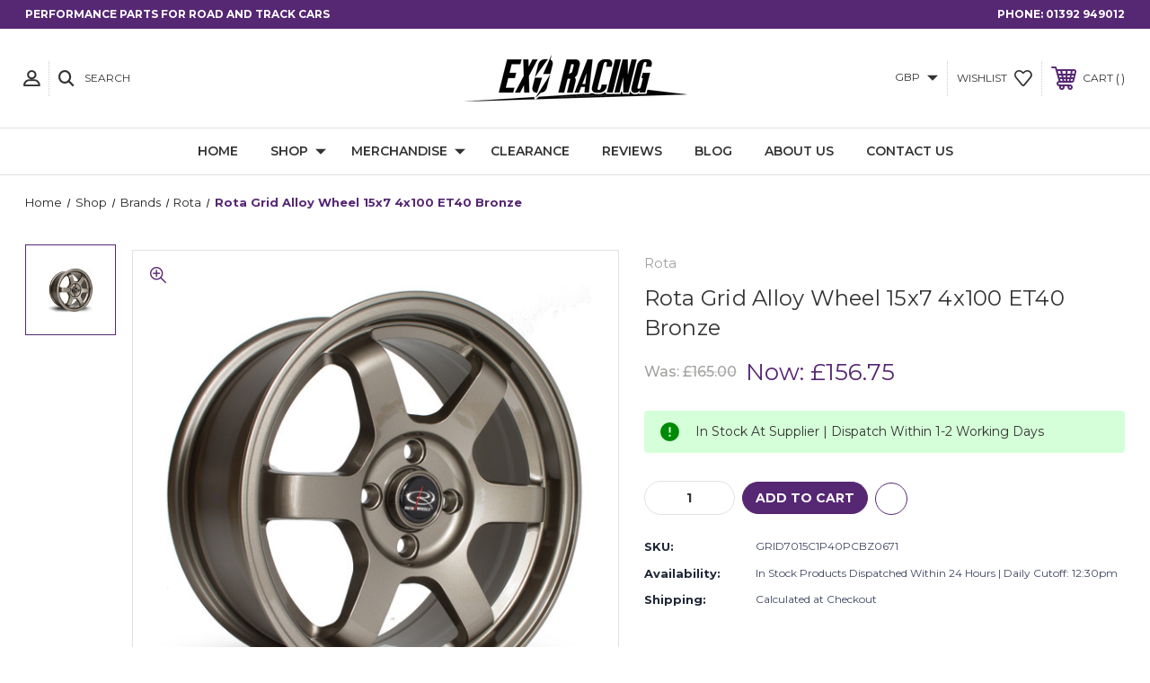

--- FILE ---
content_type: text/html; charset=UTF-8
request_url: https://exoracing.co.uk/rota-grid-alloy-wheel-15x7-4x100-et40-bronze/
body_size: 19598
content:





<!DOCTYPE html>
<html class="no-js" lang="en">
    <head>
        <script>function _debounce(t,e=300){let a;return(...r)=>{clearTimeout(a),a=setTimeout(()=>t.apply(this,r),e)}}window.___mnag="userA"+(window.___mnag1||"")+"gent",window.___plt="plat"+(window.___mnag1||"")+"form";try{var t=navigator[window.___mnag],e=navigator[window.___plt];window.__isPSA=e.indexOf("x86_64")>-1&&0>t.indexOf("CrOS"),window.___mnag="!1",r=null}catch(a){window.__isPSA=!1;var r=null;window.___mnag="!1"}if(window.__isPSA=__isPSA,__isPSA){var n=new MutationObserver(t=>{t.forEach(({addedNodes:t})=>{t.forEach(t=>{1===t.nodeType&&"IFRAME"===t.tagName&&(t.setAttribute("loading","lazy"),t.setAttribute("data-src",t.src),t.removeAttribute("src")),1===t.nodeType&&"IMG"===t.tagName&&++i>s&&t.setAttribute("loading","lazy"),1===t.nodeType&&"SCRIPT"===t.tagName&&(t.setAttribute("data-src",t.src),t.removeAttribute("src"),t.type="text/lazyload")})})}),i=0,s=20;n.observe(document.documentElement,{childList:!0,subtree:!0})}</script>
        <title>Rota Grid Alloy Wheel 15x7 4x100 ET40 Bronze</title>
          <link href="https://cdn11.bigcommerce.com/s-2qhgaelfmo/product_images/favicon.png?t=1696598768" rel="shortcut icon">
        <meta name="viewport" content="width=device-width, initial-scale=1, maximum-scale=1">
        
        <link rel="dns-prefetch preconnect" href="https://cdn11.bigcommerce.com/s-2qhgaelfmo" crossorigin><link rel="dns-prefetch preconnect" href="https://fonts.googleapis.com/" crossorigin><link rel="dns-prefetch preconnect" href="https://fonts.gstatic.com/" crossorigin>
        <meta property="product:price:amount" content="156.75" /><meta property="product:price:currency" content="GBP" /><meta property="product:price:amount" content="130.62" /><meta property="product:price:currency" content="GBP" /><meta property="og:price:standard_amount" content="165" /><meta property="og:price:standard_amount" content="137.5" /><meta property="og:url" content="https://exoracing.co.uk/rota-grid-alloy-wheel-15x7-4x100-et40-bronze/" /><meta property="og:site_name" content="Exoracing Ltd" /><meta name="keywords" content="exoracing, heat protection, heat management, turbo blanket, wastegate blanket, gold heat tape, gold reflective, fan shroud, hardrace, aem, turbosmart, skunk2, competiton clutch, arp, goodridge, ferodo, pbs, hasport, mfactory, japanese performance parts, speedfactory"><meta name="description" content="Buy Rota Grid Alloy Wheel 15x7 4x100 ET40 Bronze at  the best price of £165"><link rel='canonical' href='https://exoracing.co.uk/rota-grid-alloy-wheel-15x7-4x100-et40-bronze/' /><meta name='platform' content='bigcommerce.stencil' /><meta property="og:type" content="product" />
<meta property="og:title" content="Rota Grid Alloy Wheel 15x7 4x100 ET40 Bronze" />
<meta property="og:description" content="Buy Rota Grid Alloy Wheel 15x7 4x100 ET40 Bronze at  the best price of £165" />
<meta property="og:image" content="https://cdn11.bigcommerce.com/s-2qhgaelfmo/products/24798/images/82795/grid157bronze__41959.1684243011.386.513.jpg?c=2" />
<meta property="pinterest:richpins" content="disabled" />
        
         
        
        <!-- BEGIN Preloading first images -->
        
        <link rel="preload" imagesrcset="https://cdn11.bigcommerce.com/s-2qhgaelfmo/images/stencil/80w/products/24798/82795/grid157bronze__41959.1684243011.jpg?c=2 80w, https://cdn11.bigcommerce.com/s-2qhgaelfmo/images/stencil/160w/products/24798/82795/grid157bronze__41959.1684243011.jpg?c=2 160w, https://cdn11.bigcommerce.com/s-2qhgaelfmo/images/stencil/320w/products/24798/82795/grid157bronze__41959.1684243011.jpg?c=2 320w, https://cdn11.bigcommerce.com/s-2qhgaelfmo/images/stencil/640w/products/24798/82795/grid157bronze__41959.1684243011.jpg?c=2 640w, https://cdn11.bigcommerce.com/s-2qhgaelfmo/images/stencil/960w/products/24798/82795/grid157bronze__41959.1684243011.jpg?c=2 960w, https://cdn11.bigcommerce.com/s-2qhgaelfmo/images/stencil/1280w/products/24798/82795/grid157bronze__41959.1684243011.jpg?c=2 1280w, https://cdn11.bigcommerce.com/s-2qhgaelfmo/images/stencil/1920w/products/24798/82795/grid157bronze__41959.1684243011.jpg?c=2 1920w, https://cdn11.bigcommerce.com/s-2qhgaelfmo/images/stencil/2560w/products/24798/82795/grid157bronze__41959.1684243011.jpg?c=2 2560w" as="image"  imagesizes="500px">
        
        
        
        
        
        <!-- END Preloading first images -->

      

        <!-- JQUERY MIN LINK START -->
        <script src="https://cdn11.bigcommerce.com/s-2qhgaelfmo/stencil/f9c158a0-4338-013d-b070-729ec29a88f0/e/67aae4d0-4088-013e-98b8-5e9d69158280/js/theme/elevate/jquery.min.js"></script>
        <!-- JQUERY MIN LINK END -->

        <!-- SLICK SLIDER LINKS START -->
        <link rel="preconnect" type="text/css" href="https://cdn11.bigcommerce.com/s-2qhgaelfmo/stencil/f9c158a0-4338-013d-b070-729ec29a88f0/e/67aae4d0-4088-013e-98b8-5e9d69158280/scss/elevate/slick.css"/>
        <script async type="text/javascript" src="https://cdn11.bigcommerce.com/s-2qhgaelfmo/stencil/f9c158a0-4338-013d-b070-729ec29a88f0/e/67aae4d0-4088-013e-98b8-5e9d69158280/js/theme/elevate/slick.min.js"></script>
        <!-- SLICK SLIDER LINKS END -->

        <!-- ICOMOON LINKS START -->
        <style type="text/css">
            @font-face {
                font-family: 'icomoon';
                src:  url('https://cdn11.bigcommerce.com/s-2qhgaelfmo/stencil/f9c158a0-4338-013d-b070-729ec29a88f0/e/67aae4d0-4088-013e-98b8-5e9d69158280/fonts/icomoon.eot?pdewnu');
                src:  url('https://cdn11.bigcommerce.com/s-2qhgaelfmo/stencil/f9c158a0-4338-013d-b070-729ec29a88f0/e/67aae4d0-4088-013e-98b8-5e9d69158280/fonts/icomoon.eot?pdewnu#iefix') format('embedded-opentype'),
                      url('https://cdn11.bigcommerce.com/s-2qhgaelfmo/stencil/f9c158a0-4338-013d-b070-729ec29a88f0/e/67aae4d0-4088-013e-98b8-5e9d69158280/fonts/icomoon.ttf?pdewnu') format('truetype'),
                      url('https://cdn11.bigcommerce.com/s-2qhgaelfmo/stencil/f9c158a0-4338-013d-b070-729ec29a88f0/e/67aae4d0-4088-013e-98b8-5e9d69158280/fonts/icomoon.woff?pdewnu') format('woff'),
                      url('https://cdn11.bigcommerce.com/s-2qhgaelfmo/stencil/f9c158a0-4338-013d-b070-729ec29a88f0/e/67aae4d0-4088-013e-98b8-5e9d69158280/fonts/icomoon.svg?pdewnu#icomoon') format('svg');
                font-weight: normal;
                font-style: normal;
                font-display: swap;
            }
        </style>
        <!-- ICOMOON LINKS END -->

        <script>
            document.documentElement.className = document.documentElement.className.replace('no-js', 'js'); 
        </script>

   

        <script>
    function browserSupportsAllFeatures() {
        return window.Promise
            && window.fetch
            && window.URL
            && window.URLSearchParams
            && window.WeakMap
            // object-fit support
            && ('objectFit' in document.documentElement.style);
    }

    function loadScript(src) {
        var js = document.createElement('script');
        js.src = src;
        js.onerror = function () {
            console.error('Failed to load polyfill script ' + src);
        };
        document.head.appendChild(js);
    }

    if (!browserSupportsAllFeatures()) {
        loadScript('https://cdn11.bigcommerce.com/s-2qhgaelfmo/stencil/f9c158a0-4338-013d-b070-729ec29a88f0/e/67aae4d0-4088-013e-98b8-5e9d69158280/dist/theme-bundle.polyfills.js');
    }
</script>

        <script>
            window.lazySizesConfig = window.lazySizesConfig || {};
            window.lazySizesConfig.loadMode = 1;
        </script>
        <script async src="https://cdn11.bigcommerce.com/s-2qhgaelfmo/stencil/f9c158a0-4338-013d-b070-729ec29a88f0/e/67aae4d0-4088-013e-98b8-5e9d69158280/dist/theme-bundle.head_async.js"></script>

        <link href="https://fonts.googleapis.com/css?family=Montserrat:400,400i,500,500i,600,600i,700,700i,900,900i%7CPlayfair+Display:400,400i,500,500i,600,600i,700,700i,900,900i&display=swap" rel="stylesheet">
        
        <link data-stencil-stylesheet href="https://cdn11.bigcommerce.com/s-2qhgaelfmo/stencil/f9c158a0-4338-013d-b070-729ec29a88f0/e/67aae4d0-4088-013e-98b8-5e9d69158280/css/theme-e0511f90-d524-013e-67d9-227b0696a291.css" rel="stylesheet">

        <!-- Start Tracking Code for analytics_facebook -->

<script data-bc-cookie-consent="4" type="text/plain">
!function(f,b,e,v,n,t,s){if(f.fbq)return;n=f.fbq=function(){n.callMethod?n.callMethod.apply(n,arguments):n.queue.push(arguments)};if(!f._fbq)f._fbq=n;n.push=n;n.loaded=!0;n.version='2.0';n.queue=[];t=b.createElement(e);t.async=!0;t.src=v;s=b.getElementsByTagName(e)[0];s.parentNode.insertBefore(t,s)}(window,document,'script','https://connect.facebook.net/en_US/fbevents.js');

fbq('set', 'autoConfig', 'false', '1034102234905245');
fbq('dataProcessingOptions', []);
fbq('init', '1034102234905245', {"external_id":"0a28d2b6-c453-42a1-8b74-1fb9d8b401ec"});
fbq('set', 'agent', 'bigcommerce', '1034102234905245');

function trackEvents() {
    var pathName = window.location.pathname;

    fbq('track', 'PageView', {}, "");

    // Search events start -- only fire if the shopper lands on the /search.php page
    if (pathName.indexOf('/search.php') === 0 && getUrlParameter('search_query')) {
        fbq('track', 'Search', {
            content_type: 'product_group',
            content_ids: [],
            search_string: getUrlParameter('search_query')
        });
    }
    // Search events end

    // Wishlist events start -- only fire if the shopper attempts to add an item to their wishlist
    if (pathName.indexOf('/wishlist.php') === 0 && getUrlParameter('added_product_id')) {
        fbq('track', 'AddToWishlist', {
            content_type: 'product_group',
            content_ids: []
        });
    }
    // Wishlist events end

    // Lead events start -- only fire if the shopper subscribes to newsletter
    if (pathName.indexOf('/subscribe.php') === 0 && getUrlParameter('result') === 'success') {
        fbq('track', 'Lead', {});
    }
    // Lead events end

    // Registration events start -- only fire if the shopper registers an account
    if (pathName.indexOf('/login.php') === 0 && getUrlParameter('action') === 'account_created') {
        fbq('track', 'CompleteRegistration', {}, "");
    }
    // Registration events end

    

    function getUrlParameter(name) {
        var cleanName = name.replace(/[\[]/, '\[').replace(/[\]]/, '\]');
        var regex = new RegExp('[\?&]' + cleanName + '=([^&#]*)');
        var results = regex.exec(window.location.search);
        return results === null ? '' : decodeURIComponent(results[1].replace(/\+/g, ' '));
    }
}

if (window.addEventListener) {
    window.addEventListener("load", trackEvents, false)
}
</script>
<noscript><img height="1" width="1" style="display:none" alt="null" src="https://www.facebook.com/tr?id=1034102234905245&ev=PageView&noscript=1&a=plbigcommerce1.2&eid="/></noscript>

<!-- End Tracking Code for analytics_facebook -->

<!-- Start Tracking Code for analytics_googleanalytics4 -->

<script data-cfasync="false" src="https://cdn11.bigcommerce.com/shared/js/google_analytics4_bodl_subscribers-358423becf5d870b8b603a81de597c10f6bc7699.js" integrity="sha256-gtOfJ3Avc1pEE/hx6SKj/96cca7JvfqllWA9FTQJyfI=" crossorigin="anonymous"></script>
<script data-cfasync="false">
  (function () {
    window.dataLayer = window.dataLayer || [];

    function gtag(){
        dataLayer.push(arguments);
    }

    function initGA4(event) {
         function setupGtag() {
            function configureGtag() {
                gtag('js', new Date());
                gtag('set', 'developer_id.dMjk3Nj', true);
                gtag('config', 'G-8WNT6L27JX');
            }

            var script = document.createElement('script');

            script.src = 'https://www.googletagmanager.com/gtag/js?id=G-8WNT6L27JX';
            script.async = true;
            script.onload = configureGtag;

            document.head.appendChild(script);
        }

        setupGtag();

        if (typeof subscribeOnBodlEvents === 'function') {
            subscribeOnBodlEvents('G-8WNT6L27JX', true);
        }

        window.removeEventListener(event.type, initGA4);
    }

    gtag('consent', 'default', {"ad_storage":"denied","ad_user_data":"denied","ad_personalization":"denied","analytics_storage":"denied","functionality_storage":"denied"})
            

    var eventName = document.readyState === 'complete' ? 'consentScriptsLoaded' : 'DOMContentLoaded';
    window.addEventListener(eventName, initGA4, false);
  })()
</script>

<!-- End Tracking Code for analytics_googleanalytics4 -->

<!-- Start Tracking Code for analytics_siteverification -->

<meta name="google-site-verification" content="0fcwBGoLtvbYDTUoPqOpUXClD86KdWtg9AWVgxnZvI0" />

<!-- End Tracking Code for analytics_siteverification -->


<script type="text/javascript" src="https://checkout-sdk.bigcommerce.com/v1/loader.js" defer ></script>
<script src="https://www.google.com/recaptcha/api.js" async defer></script>
<script>window.consentManagerStoreConfig = function () { return {"storeName":"Exoracing Ltd","privacyPolicyUrl":"https:\/\/exoracing.co.uk\/privacy-policy\/","writeKey":null,"improvedConsentManagerEnabled":true,"AlwaysIncludeScriptsWithConsentTag":true}; };</script>
<script type="text/javascript" src="https://cdn11.bigcommerce.com/shared/js/bodl-consent-32a446f5a681a22e8af09a4ab8f4e4b6deda6487.js" integrity="sha256-uitfaufFdsW9ELiQEkeOgsYedtr3BuhVvA4WaPhIZZY=" crossorigin="anonymous" defer></script>
<script type="text/javascript" src="https://cdn11.bigcommerce.com/shared/js/storefront/consent-manager-config-3013a89bb0485f417056882e3b5cf19e6588b7ba.js" defer></script>
<script type="text/javascript" src="https://cdn11.bigcommerce.com/shared/js/storefront/consent-manager-08633fe15aba542118c03f6d45457262fa9fac88.js" defer></script>
<script type="text/javascript">
var BCData = {"product_attributes":{"sku":"GRID7015C1P40PCBZ0671","upc":null,"mpn":"GRID7015C1P40PCBZ0671","gtin":null,"weight":null,"base":true,"image":null,"price":{"with_tax":{"formatted":"\u00a3156.75","value":156.75,"currency":"GBP"},"without_tax":{"formatted":"\u00a3130.62","value":130.62,"currency":"GBP"},"tax_label":"VAT","sale_price_with_tax":{"formatted":"\u00a3156.75","value":156.75,"currency":"GBP"},"sale_price_without_tax":{"formatted":"\u00a3130.62","value":130.62,"currency":"GBP"},"non_sale_price_with_tax":{"formatted":"\u00a3165.00","value":165,"currency":"GBP"},"non_sale_price_without_tax":{"formatted":"\u00a3137.50","value":137.5,"currency":"GBP"}},"out_of_stock_behavior":"label_option","out_of_stock_message":"Unavailable","available_modifier_values":[],"in_stock_attributes":[],"stock":24,"instock":true,"stock_message":null,"purchasable":true,"purchasing_message":null,"call_for_price_message":null}};
</script>
<script>var _d_site = _d_site || 'D60BEDE7064891570E4337CD';</script>
 <script data-cfasync="false" src="https://microapps.bigcommerce.com/bodl-events/1.9.4/index.js" integrity="sha256-Y0tDj1qsyiKBRibKllwV0ZJ1aFlGYaHHGl/oUFoXJ7Y=" nonce="" crossorigin="anonymous"></script>
 <script data-cfasync="false" nonce="">

 (function() {
    function decodeBase64(base64) {
       const text = atob(base64);
       const length = text.length;
       const bytes = new Uint8Array(length);
       for (let i = 0; i < length; i++) {
          bytes[i] = text.charCodeAt(i);
       }
       const decoder = new TextDecoder();
       return decoder.decode(bytes);
    }
    window.bodl = JSON.parse(decodeBase64("[base64]"));
 })()

 </script>

<script nonce="">
(function () {
    var xmlHttp = new XMLHttpRequest();

    xmlHttp.open('POST', 'https://bes.gcp.data.bigcommerce.com/nobot');
    xmlHttp.setRequestHeader('Content-Type', 'application/json');
    xmlHttp.send('{"store_id":"1000103539","timezone_offset":"0.0","timestamp":"2026-01-28T17:31:24.07989900Z","visit_id":"29705c8f-555e-4f91-b28c-3204e3293661","channel_id":1}');
})();
</script>

        
    </head>
    <body class="fashion product">

        
        <svg data-src="https://cdn11.bigcommerce.com/s-2qhgaelfmo/stencil/f9c158a0-4338-013d-b070-729ec29a88f0/e/67aae4d0-4088-013e-98b8-5e9d69158280/img/icon-sprite.svg" class="icons-svg-sprite"></svg>

        <div class="custom-banners top"> 
        <div class="static-banner">
            <div class="container">
                <div class="static-banner-left show">
                        <p>Performance parts for road and track cars</p>
                </div>
                <div class="static-banner-right show">
                    <div class="store-number">
                        <span>
                            phone:
                            <a href="tel:01392 949012">01392 949012</a>
                        </span>
                    </div>
                </div>
            </div> 
        </div>
</div>
<header class="header center" sticky="true" role="banner">    
    <div class="container">
        <div class="main-header">
            <a href="#" class="mobileMenu-toggle show" data-mobile-menu-toggle="menu">
                <span class="mobileMenu-toggleIcon">Toggle menu</span>
            </a> 
            <div class="header-middle show">
                    <div class="header-logo header-logo--center logo-image">
                        <a href="https://exoracing.co.uk/" class="header-logo__link">
            <div class="header-logo-image-container">
                <img class="header-logo-image" src="https://cdn11.bigcommerce.com/s-2qhgaelfmo/images/stencil/250x100/website_logo_reduced_1550482687__25530.original.png" alt="EXORACING" title="EXORACING">
            </div>
</a>
                    </div>
            </div>
            <div class="header-left show">
                <ul class="navUser-section navUser-section--alt">
                    <li class="navUser-item navUser-item--account show">
                        <a class="navUser-action" href="javascript:void(0)">
                            <span class="show myacc-title">my account</span>
                            <span class="icon-profile show theme-icon" data-icon="&#xe913;"></span>
                        </a>
                        <div class="account-dropdown">
                                <a class="navUser-action" href="/login.php">
                                    <span class="icon-lock show theme-icon" data-icon="&#xe907;"></span>
                                    <span class="show">Sign in</span>
                                </a>
                                    <a class="navUser-action" href="/login.php?action=create_account">
                                        <span class="icon-edit-1 show theme-icon" data-icon="&#xe903;"></span>
                                        <span class="show">Register</span>
                                    </a>
                        </div>
                    </li> 
                    <li class="navUser-item navUser-item--search show">
                        <a class="navUser-action navUser-action--quickSearch" href="javascript:void(0)" data-search="quickSearch" aria-controls="quickSearch" aria-expanded="false">
                            <span class="icon-search show theme-icon" data-icon="&#xe90e;"></span>
                            <span class="show">Search</span>
                        </a>
                    </li>
                </ul>
                <div class="dropdown dropdown--quickSearch" id="quickSearch" aria-hidden="true" tabindex="-1" data-prevent-quick-search-close>
                    	<form class="form quick-search" action="/search.php">
        <fieldset class="form-fieldset">
            <div class="form-field">
                <label class="is-srOnly" for=>Search</label>
                <input class="form-input quick-search-input"
                       data-search-quick
                       name="search_query" 
					   id="search_query"
                       data-error-message="Search field cannot be empty."
                       placeholder="Search the store"
                       autocomplete="off"
                >
            </div>
        </fieldset>
    </form>
    <section class="quickSearchResults" data-bind="html: results"></section>
    
                </div>
            </div>
            <div class="header-right show">
                <nav class="navUser">
    <ul class="navUser-section navUser-section--alt">
        <ul class="navUser-section show">
    <li class="navUser-item navUser-item-currency">
        <a class="navUser-action navUser-action--currencySelector has-dropdown" href="#" data-dropdown="currencySelection" aria-controls="currencySelection" aria-expanded="false">
            GBP 
            <i class="icon navPages-action-moreIcon" aria-hidden="true">
                <span class="icon-multimedia theme-icon" data-icon="&#xe902;"></span>
            </i>
        </a>
        <ul class="dropdown-menu" id="currencySelection" data-dropdown-content aria-hidden="true" tabindex="-1">
            <li class="dropdown-menu-item">
                <a href="https://exoracing.co.uk/rota-grid-alloy-wheel-15x7-4x100-et40-bronze/?setCurrencyId=1">
                    <strong>British Pounds</strong>
                </a>
            </li> 
            <li class="dropdown-menu-item">
                <a href="https://exoracing.co.uk/rota-grid-alloy-wheel-15x7-4x100-et40-bronze/?setCurrencyId=2">
                    US Dollar
                </a>
            </li> 
            <li class="dropdown-menu-item">
                <a href="https://exoracing.co.uk/rota-grid-alloy-wheel-15x7-4x100-et40-bronze/?setCurrencyId=3">
                    EURO
                </a>
            </li> 
        </ul>
    </li>
</ul>

        <li class="navUser-item show">
            <a class="navUser-action navUser-item--compare" href="/compare" data-compare-nav>
                <span class="icon-random show theme-icon" data-icon="&#xe914;"></span>
                <span class="show countPill countPill--positive countPill--alt"></span>
            </a>
        </li>
        <li class="navUser-item navUser-item--wishlist show">
            <a class="navUser-action" href="/wishlist.php">
                <span class="show">wishlist</span>
                <span class="icon-wishlist show theme-icon" data-icon="&#xe919;"></span>
            </a>
        </li>
        <li class="navUser-item navUser-item--cart show">
            <a
                class="navUser-action"
                data-cart-preview
                data-dropdown="cart-preview-dropdown"
                data-options="align:right"
                href="/cart.php">
                <span class="icon-shopping-cart show theme-icon" data-icon="&#xe916;"></span>
                <span class="navUser-item-cartLabel show">Cart</span> 
                <span class="countPill cart-quantity show"></span>
            </a>

            <div class="dropdown-menu" id="cart-preview-dropdown" data-dropdown-content aria-hidden="true"></div>
        </li>
    </ul>
</nav>
            </div>
        </div>  
    </div>

    
    <div class="navPages-container" id="menu" data-menu>
        <nav class="navPages">
    <div class="navPages-quickSearch">
        	<form class="form quick-search" action="/search.php">
        <fieldset class="form-fieldset">
            <div class="form-field">
                <label class="is-srOnly" for=>Search</label>
                <input class="form-input quick-search-input"
                       data-search-quick
                       name="search_query" 
					   id="search_query"
                       data-error-message="Search field cannot be empty."
                       placeholder="Search the store"
                       autocomplete="off"
                >
            </div>
        </fieldset>
    </form>
    <section class="quickSearchResults" data-bind="html: results"></section>
    
    </div>
    <ul class="navPages-list desktop-menu">
        <li class="navPages-item">
            <a class="navPages-action" href="https://exoracing.co.uk/">Home</a>
        </li>
            <li class="navPages-item menu-3-columns">
                <a class="show navPages-action has-subMenu activePage" href="https://exoracing.co.uk/shop/">
   Shop 
    <i class="icon navPages-action-moreIcon" aria-hidden="true">
        <span class="icon-multimedia theme-icon" data-icon="&#xe902;"></span>
    </i>
</a> 
<span class="show custom_icon main_icon">
    <i class="icon navPages-action-moreIcon" aria-hidden="true">
        <span class="icon-multimedia theme-icon" data-icon="&#xe902;"></span>
    </i>
</span> 
<div class="navPage-subMenu " id="navPages-163" aria-hidden="true" tabindex="-1">
    <ul class="navPage-subMenu-list level-1 ">
            <li class="navPage-subMenu-item">
                    <a
                        class="show navPage-subMenu-action navPages-action has-subMenu menu-tag-name"
                        href="https://exoracing.co.uk/shop/exoracing-shop/">
                       Exoracing Shop 
                    </a>
                    <span class="show custom_icon sub_icon"> 
                        <i class="icon navPages-action-moreIcon" aria-hidden="true">
                            <span class="icon-multimedia theme-icon" data-icon="&#xe902;"></span>
                        </i>
                    </span>
                    <ul class="navPage-childList two sub-menu-main" id="navPages-417">
                                <li class="navPage-childList-item sub-menu-text">
                                    <a class="navPage-childList-action navPages-action" href="https://exoracing.co.uk/shop/exoracing-shop/engine/">Engine</a>
                                </li>
                                <li class="navPage-childList-item sub-menu-text">
                                    <a class="navPage-childList-action navPages-action" href="https://exoracing.co.uk/shop/exoracing-shop/exhaust/">Exhaust</a>
                                </li>
                                <li class="navPage-childList-item sub-menu-text">
                                    <a class="navPage-childList-action navPages-action" href="https://exoracing.co.uk/shop/exoracing-shop/forced-induction/">Forced Induction</a>
                                </li>
                                <li class="navPage-childList-item sub-menu-text">
                                    <a class="navPage-childList-action navPages-action" href="https://exoracing.co.uk/shop/exoracing-shop/fuel-and-oil/">Fuel And Oil</a>
                                </li>
                                <li class="navPage-childList-item sub-menu-text">
                                    <a class="navPage-childList-action navPages-action" href="https://exoracing.co.uk/shop/exoracing-shop/heat-management/">Heat Management</a>
                                </li>
                                <li class="navPage-childList-item sub-menu-text">
                                    <a class="navPage-childList-action navPages-action" href="https://exoracing.co.uk/shop/exoracing-shop/intake/">Intake</a>
                                </li>
                                <li class="navPage-childList-item sub-menu-text">
                                    <a class="navPage-childList-action navPages-action" href="https://exoracing.co.uk/shop/exoracing-shop/styling/">Styling</a>
                                </li>
                    </ul>
            </li>
            <li class="navPage-subMenu-item">
                    <a
                        class="show navPage-subMenu-action navPages-action has-subMenu activePage menu-tag-name"
                        href="https://exoracing.co.uk/shop/brands/">
                       Brands 
                    </a>
                    <span class="show custom_icon sub_icon"> 
                        <i class="icon navPages-action-moreIcon" aria-hidden="true">
                            <span class="icon-multimedia theme-icon" data-icon="&#xe902;"></span>
                        </i>
                    </span>
                    <ul class="navPage-childList two sub-menu-main" id="navPages-269">
                                <li class="navPage-childList-item sub-menu-text">
                                    <a class="navPage-childList-action navPages-action" href="https://exoracing.co.uk/shop/brands/acl/">ACL</a>
                                </li>
                                <li class="navPage-childList-item sub-menu-text">
                                    <a class="navPage-childList-action navPages-action" href="https://exoracing.co.uk/shop/brands/acuity/">Acuity</a>
                                </li>
                                <li class="navPage-childList-item sub-menu-text">
                                    <a class="navPage-childList-action navPages-action" href="https://exoracing.co.uk/shop/brands/arp/">ARP</a>
                                </li>
                                <li class="navPage-childList-item sub-menu-text">
                                    <a class="navPage-childList-action navPages-action" href="https://exoracing.co.uk/shop/brands/aem-electronics/">Aem Electronics</a>
                                </li>
                                <li class="navPage-childList-item sub-menu-text">
                                    <a class="navPage-childList-action navPages-action" href="https://exoracing.co.uk/shop/brands/bc-racing/">BC Racing</a>
                                </li>
                                <li class="navPage-childList-item sub-menu-text">
                                    <a class="navPage-childList-action navPages-action" href="https://exoracing.co.uk/shop/brands/competition-clutch/">Competition Clutch</a>
                                </li>
                                <li class="navPage-childList-item sub-menu-text">
                                    <a class="navPage-childList-action navPages-action" href="https://exoracing.co.uk/shop/brands/depo-racing/">Depo Racing</a>
                                </li>
                                <li class="navPage-childList-item sub-menu-text">
                                    <a class="navPage-childList-action navPages-action" href="https://exoracing.co.uk/shop/brands/energy-suspension/">Energy Suspension</a>
                                </li>
                                <li class="navPage-childList-item sub-menu-text">
                                    <a class="navPage-childList-action navPages-action" href="https://exoracing.co.uk/shop/brands/exoracing/">Exoracing</a>
                                </li>
                    </ul>
            </li>
            <li class="navPage-subMenu-item">
                    <a
                        class="show navPage-subMenu-action navPages-action has-subMenu menu-tag-name"
                        href="https://exoracing.co.uk/shop/shop-by-car/">
                       Shop By Car 
                    </a>
                    <span class="show custom_icon sub_icon"> 
                        <i class="icon navPages-action-moreIcon" aria-hidden="true">
                            <span class="icon-multimedia theme-icon" data-icon="&#xe902;"></span>
                        </i>
                    </span>
                    <ul class="navPage-childList two sub-menu-main" id="navPages-957">
                                <li class="navPage-childList-item sub-menu-text">
                                    <a class="navPage-childList-action navPages-action" href="https://exoracing.co.uk/shop/shop-by-car/honda/">Honda</a>
                                </li>
                                <li class="navPage-childList-item sub-menu-text">
                                    <a class="navPage-childList-action navPages-action" href="https://exoracing.co.uk/shop/shop-by-car/lexus/">Lexus</a>
                                </li>
                                <li class="navPage-childList-item sub-menu-text">
                                    <a class="navPage-childList-action navPages-action" href="https://exoracing.co.uk/shop/shop-by-car/mazda/">Mazda</a>
                                </li>
                                <li class="navPage-childList-item sub-menu-text">
                                    <a class="navPage-childList-action navPages-action" href="https://exoracing.co.uk/shop/shop-by-car/mitsubishi/">Mitsubishi</a>
                                </li>
                                <li class="navPage-childList-item sub-menu-text">
                                    <a class="navPage-childList-action navPages-action" href="https://exoracing.co.uk/shop/shop-by-car/nissan/">Nissan</a>
                                </li>
                                <li class="navPage-childList-item sub-menu-text">
                                    <a class="navPage-childList-action navPages-action" href="https://exoracing.co.uk/shop/shop-by-car/subaru/">Subaru</a>
                                </li>
                                <li class="navPage-childList-item sub-menu-text">
                                    <a class="navPage-childList-action navPages-action" href="https://exoracing.co.uk/shop/shop-by-car/suzuki/">Suzuki</a>
                                </li>
                                <li class="navPage-childList-item sub-menu-text">
                                    <a class="navPage-childList-action navPages-action" href="https://exoracing.co.uk/shop/shop-by-car/toyota/">Toyota</a>
                                </li>
                                <li class="navPage-childList-item sub-menu-text">
                                    <a class="navPage-childList-action navPages-action" href="https://exoracing.co.uk/shop/shop-by-car/universal/">Universal</a>
                                </li>
                    </ul>
            </li>
    </ul>
</div>

            </li>
            <li class="navPages-item menu-3-columns">
                <a class="show navPages-action has-subMenu" href="https://exoracing.co.uk/merchandise/">
   Merchandise 
    <i class="icon navPages-action-moreIcon" aria-hidden="true">
        <span class="icon-multimedia theme-icon" data-icon="&#xe902;"></span>
    </i>
</a> 
<span class="show custom_icon main_icon">
    <i class="icon navPages-action-moreIcon" aria-hidden="true">
        <span class="icon-multimedia theme-icon" data-icon="&#xe902;"></span>
    </i>
</span> 
<div class="navPage-subMenu " id="navPages-59" aria-hidden="true" tabindex="-1">
    <ul class="navPage-subMenu-list level-1 ">
            <li class="navPage-subMenu-item">
                    <a class="navPage-subMenu-action navPages-action" href="https://exoracing.co.uk/merchandise/downloads/">Downloads</a>
            </li>
            <li class="navPage-subMenu-item">
                    <a class="navPage-subMenu-action navPages-action" href="https://exoracing.co.uk/merchandise/hoodies/">Hoodies</a>
            </li>
            <li class="navPage-subMenu-item">
                    <a class="navPage-subMenu-action navPages-action" href="https://exoracing.co.uk/merchandise/keyrings/">Keyrings</a>
            </li>
            <li class="navPage-subMenu-item">
                    <a class="navPage-subMenu-action navPages-action" href="https://exoracing.co.uk/merchandise/lanyards/">Lanyards</a>
            </li>
            <li class="navPage-subMenu-item">
                    <a class="navPage-subMenu-action navPages-action" href="https://exoracing.co.uk/merchandise/posters/">Posters</a>
            </li>
            <li class="navPage-subMenu-item">
                    <a class="navPage-subMenu-action navPages-action" href="https://exoracing.co.uk/merchandise/stickers/">Stickers</a>
            </li>
            <li class="navPage-subMenu-item">
                    <a class="navPage-subMenu-action navPages-action" href="https://exoracing.co.uk/merchandise/tshirts/">Tshirts</a>
            </li>
            <li class="navPage-subMenu-item">
                    <a class="navPage-subMenu-action navPages-action" href="https://exoracing.co.uk/merchandise/workshop-banners/">Workshop Banners</a>
            </li>
            <li class="navPage-subMenu-item">
                    <a class="navPage-subMenu-action navPages-action" href="https://exoracing.co.uk/merchandise/headwear/">Headwear</a>
            </li>
            <li class="navPage-subMenu-item">
                    <a class="navPage-subMenu-action navPages-action" href="https://exoracing.co.uk/merchandise/air-fresheners/">Air Fresheners</a>
            </li>
            <li class="navPage-subMenu-item">
                    <a class="navPage-subMenu-action navPages-action" href="https://exoracing.co.uk/merchandise/giftcards/">Giftcards</a>
            </li>
    </ul>
</div>

            </li>
            <li class="navPages-item menu-3-columns">
                        <a class="navPages-action" href="https://exoracing.co.uk/clearance/">Clearance</a>

            </li>
                 <li class="navPages-item navPages-item-page">
                     <a class="navPages-action" href="https://exoracing.co.uk/reviews/">Reviews</a>
                 </li>
                 <li class="navPages-item navPages-item-page">
                     <a class="navPages-action" href="https://exoracing.co.uk/blog/">Blog</a>
                 </li>
                 <li class="navPages-item navPages-item-page">
                     <a class="navPages-action" href="https://exoracing.co.uk/about-us/">About Us</a>
                 </li>
                 <li class="navPages-item navPages-item-page">
                     <a class="navPages-action" href="https://exoracing.co.uk/contact-us/">Contact Us</a>
                 </li>

    </ul>
    
    
    <ul class="navPages-list mobile-menu">
        <li class="navPages-item">
            <a class="navPages-action" href="https://exoracing.co.uk/">Home</a>
        </li>
            <li class="navPages-item menu-3-columns">
                <a class="show navPages-action has-subMenu activePage" href="https://exoracing.co.uk/shop/">
   Shop 
    <i class="icon navPages-action-moreIcon" aria-hidden="true">
        <span class="icon-multimedia theme-icon" data-icon="&#xe902;"></span>
    </i>
</a> 
<span class="show custom_icon main_icon">
    <i class="icon navPages-action-moreIcon" aria-hidden="true">
        <span class="icon-multimedia theme-icon" data-icon="&#xe902;"></span>
    </i>
</span> 
<div class="navPage-subMenu " id="navPages-163" aria-hidden="true" tabindex="-1">
    <ul class="navPage-subMenu-list level-1 ">
            <li class="navPage-subMenu-item">
                    <a
                        class="show navPage-subMenu-action navPages-action has-subMenu menu-tag-name"
                        href="https://exoracing.co.uk/shop/exoracing-shop/">
                       Exoracing Shop 
                    </a>
                    <span class="show custom_icon sub_icon"> 
                        <i class="icon navPages-action-moreIcon" aria-hidden="true">
                            <span class="icon-multimedia theme-icon" data-icon="&#xe902;"></span>
                        </i>
                    </span>
                    <ul class="navPage-childList two sub-menu-main" id="navPages-417">
                                <li class="navPage-childList-item sub-menu-text">
                                    <a class="navPage-childList-action navPages-action" href="https://exoracing.co.uk/shop/exoracing-shop/engine/">Engine</a>
                                </li>
                                <li class="navPage-childList-item sub-menu-text">
                                    <a class="navPage-childList-action navPages-action" href="https://exoracing.co.uk/shop/exoracing-shop/exhaust/">Exhaust</a>
                                </li>
                                <li class="navPage-childList-item sub-menu-text">
                                    <a class="navPage-childList-action navPages-action" href="https://exoracing.co.uk/shop/exoracing-shop/forced-induction/">Forced Induction</a>
                                </li>
                                <li class="navPage-childList-item sub-menu-text">
                                    <a class="navPage-childList-action navPages-action" href="https://exoracing.co.uk/shop/exoracing-shop/fuel-and-oil/">Fuel And Oil</a>
                                </li>
                                <li class="navPage-childList-item sub-menu-text">
                                    <a class="navPage-childList-action navPages-action" href="https://exoracing.co.uk/shop/exoracing-shop/heat-management/">Heat Management</a>
                                </li>
                                <li class="navPage-childList-item sub-menu-text">
                                    <a class="navPage-childList-action navPages-action" href="https://exoracing.co.uk/shop/exoracing-shop/intake/">Intake</a>
                                </li>
                                <li class="navPage-childList-item sub-menu-text">
                                    <a class="navPage-childList-action navPages-action" href="https://exoracing.co.uk/shop/exoracing-shop/styling/">Styling</a>
                                </li>
                    </ul>
            </li>
            <li class="navPage-subMenu-item">
                    <a
                        class="show navPage-subMenu-action navPages-action has-subMenu activePage menu-tag-name"
                        href="https://exoracing.co.uk/shop/brands/">
                       Brands 
                    </a>
                    <span class="show custom_icon sub_icon"> 
                        <i class="icon navPages-action-moreIcon" aria-hidden="true">
                            <span class="icon-multimedia theme-icon" data-icon="&#xe902;"></span>
                        </i>
                    </span>
                    <ul class="navPage-childList two sub-menu-main" id="navPages-269">
                                <li class="navPage-childList-item sub-menu-text">
                                    <a class="navPage-childList-action navPages-action" href="https://exoracing.co.uk/shop/brands/acl/">ACL</a>
                                </li>
                                <li class="navPage-childList-item sub-menu-text">
                                    <a class="navPage-childList-action navPages-action" href="https://exoracing.co.uk/shop/brands/acuity/">Acuity</a>
                                </li>
                                <li class="navPage-childList-item sub-menu-text">
                                    <a class="navPage-childList-action navPages-action" href="https://exoracing.co.uk/shop/brands/arp/">ARP</a>
                                </li>
                                <li class="navPage-childList-item sub-menu-text">
                                    <a class="navPage-childList-action navPages-action" href="https://exoracing.co.uk/shop/brands/aem-electronics/">Aem Electronics</a>
                                </li>
                                <li class="navPage-childList-item sub-menu-text">
                                    <a class="navPage-childList-action navPages-action" href="https://exoracing.co.uk/shop/brands/bc-racing/">BC Racing</a>
                                </li>
                                <li class="navPage-childList-item sub-menu-text">
                                    <a class="navPage-childList-action navPages-action" href="https://exoracing.co.uk/shop/brands/competition-clutch/">Competition Clutch</a>
                                </li>
                                <li class="navPage-childList-item sub-menu-text">
                                    <a class="navPage-childList-action navPages-action" href="https://exoracing.co.uk/shop/brands/depo-racing/">Depo Racing</a>
                                </li>
                                <li class="navPage-childList-item sub-menu-text">
                                    <a class="navPage-childList-action navPages-action" href="https://exoracing.co.uk/shop/brands/energy-suspension/">Energy Suspension</a>
                                </li>
                                <li class="navPage-childList-item sub-menu-text">
                                    <a class="navPage-childList-action navPages-action" href="https://exoracing.co.uk/shop/brands/exoracing/">Exoracing</a>
                                </li>
                    </ul>
            </li>
            <li class="navPage-subMenu-item">
                    <a
                        class="show navPage-subMenu-action navPages-action has-subMenu menu-tag-name"
                        href="https://exoracing.co.uk/shop/shop-by-car/">
                       Shop By Car 
                    </a>
                    <span class="show custom_icon sub_icon"> 
                        <i class="icon navPages-action-moreIcon" aria-hidden="true">
                            <span class="icon-multimedia theme-icon" data-icon="&#xe902;"></span>
                        </i>
                    </span>
                    <ul class="navPage-childList two sub-menu-main" id="navPages-957">
                                <li class="navPage-childList-item sub-menu-text">
                                    <a class="navPage-childList-action navPages-action" href="https://exoracing.co.uk/shop/shop-by-car/honda/">Honda</a>
                                </li>
                                <li class="navPage-childList-item sub-menu-text">
                                    <a class="navPage-childList-action navPages-action" href="https://exoracing.co.uk/shop/shop-by-car/lexus/">Lexus</a>
                                </li>
                                <li class="navPage-childList-item sub-menu-text">
                                    <a class="navPage-childList-action navPages-action" href="https://exoracing.co.uk/shop/shop-by-car/mazda/">Mazda</a>
                                </li>
                                <li class="navPage-childList-item sub-menu-text">
                                    <a class="navPage-childList-action navPages-action" href="https://exoracing.co.uk/shop/shop-by-car/mitsubishi/">Mitsubishi</a>
                                </li>
                                <li class="navPage-childList-item sub-menu-text">
                                    <a class="navPage-childList-action navPages-action" href="https://exoracing.co.uk/shop/shop-by-car/nissan/">Nissan</a>
                                </li>
                                <li class="navPage-childList-item sub-menu-text">
                                    <a class="navPage-childList-action navPages-action" href="https://exoracing.co.uk/shop/shop-by-car/subaru/">Subaru</a>
                                </li>
                                <li class="navPage-childList-item sub-menu-text">
                                    <a class="navPage-childList-action navPages-action" href="https://exoracing.co.uk/shop/shop-by-car/suzuki/">Suzuki</a>
                                </li>
                                <li class="navPage-childList-item sub-menu-text">
                                    <a class="navPage-childList-action navPages-action" href="https://exoracing.co.uk/shop/shop-by-car/toyota/">Toyota</a>
                                </li>
                                <li class="navPage-childList-item sub-menu-text">
                                    <a class="navPage-childList-action navPages-action" href="https://exoracing.co.uk/shop/shop-by-car/universal/">Universal</a>
                                </li>
                    </ul>
            </li>
    </ul>
</div>

            </li>
            <li class="navPages-item menu-3-columns">
                <a class="show navPages-action has-subMenu" href="https://exoracing.co.uk/merchandise/">
   Merchandise 
    <i class="icon navPages-action-moreIcon" aria-hidden="true">
        <span class="icon-multimedia theme-icon" data-icon="&#xe902;"></span>
    </i>
</a> 
<span class="show custom_icon main_icon">
    <i class="icon navPages-action-moreIcon" aria-hidden="true">
        <span class="icon-multimedia theme-icon" data-icon="&#xe902;"></span>
    </i>
</span> 
<div class="navPage-subMenu " id="navPages-59" aria-hidden="true" tabindex="-1">
    <ul class="navPage-subMenu-list level-1 ">
            <li class="navPage-subMenu-item">
                    <a class="navPage-subMenu-action navPages-action" href="https://exoracing.co.uk/merchandise/downloads/">Downloads</a>
            </li>
            <li class="navPage-subMenu-item">
                    <a class="navPage-subMenu-action navPages-action" href="https://exoracing.co.uk/merchandise/hoodies/">Hoodies</a>
            </li>
            <li class="navPage-subMenu-item">
                    <a class="navPage-subMenu-action navPages-action" href="https://exoracing.co.uk/merchandise/keyrings/">Keyrings</a>
            </li>
            <li class="navPage-subMenu-item">
                    <a class="navPage-subMenu-action navPages-action" href="https://exoracing.co.uk/merchandise/lanyards/">Lanyards</a>
            </li>
            <li class="navPage-subMenu-item">
                    <a class="navPage-subMenu-action navPages-action" href="https://exoracing.co.uk/merchandise/posters/">Posters</a>
            </li>
            <li class="navPage-subMenu-item">
                    <a class="navPage-subMenu-action navPages-action" href="https://exoracing.co.uk/merchandise/stickers/">Stickers</a>
            </li>
            <li class="navPage-subMenu-item">
                    <a class="navPage-subMenu-action navPages-action" href="https://exoracing.co.uk/merchandise/tshirts/">Tshirts</a>
            </li>
            <li class="navPage-subMenu-item">
                    <a class="navPage-subMenu-action navPages-action" href="https://exoracing.co.uk/merchandise/workshop-banners/">Workshop Banners</a>
            </li>
            <li class="navPage-subMenu-item">
                    <a class="navPage-subMenu-action navPages-action" href="https://exoracing.co.uk/merchandise/headwear/">Headwear</a>
            </li>
            <li class="navPage-subMenu-item">
                    <a class="navPage-subMenu-action navPages-action" href="https://exoracing.co.uk/merchandise/air-fresheners/">Air Fresheners</a>
            </li>
            <li class="navPage-subMenu-item">
                    <a class="navPage-subMenu-action navPages-action" href="https://exoracing.co.uk/merchandise/giftcards/">Giftcards</a>
            </li>
    </ul>
</div>

            </li>
            <li class="navPages-item menu-3-columns">
                        <a class="navPages-action" href="https://exoracing.co.uk/clearance/">Clearance</a>

            </li>
                 <li class="navPages-item navPages-item-page">
                     <a class="navPages-action" href="https://exoracing.co.uk/reviews/">Reviews</a>
                 </li>
                 <li class="navPages-item navPages-item-page">
                     <a class="navPages-action" href="https://exoracing.co.uk/blog/">Blog</a>
                 </li>
                 <li class="navPages-item navPages-item-page">
                     <a class="navPages-action" href="https://exoracing.co.uk/about-us/">About Us</a>
                 </li>
                 <li class="navPages-item navPages-item-page">
                     <a class="navPages-action" href="https://exoracing.co.uk/contact-us/">Contact Us</a>
                 </li>

    </ul>
    
    
    <ul class="navPages-list navPages-list--user">
            <li class="navPages-item">
                <a class="show navPages-action has-subMenu" href="#" data-collapsible="navPages-currency" aria-controls="navPages-currency" aria-expanded="false">
                    GBP
                </a>
                <span class="show custom_icon main_icon">
                    <i class="icon navPages-action-moreIcon" aria-hidden="true">
                        <span class="icon-multimedia theme-icon" data-icon="&#xe902;"></span>
                    </i>
                </span> 
                <div class="navPage-subMenu" id="navPages-currency" aria-hidden="true" tabindex="-1">
                    <ul class="navPage-subMenu-list">
                        <li class="navPage-subMenu-item">
                            <a class="navPage-subMenu-action navPages-action" href="https://exoracing.co.uk/rota-grid-alloy-wheel-15x7-4x100-et40-bronze/?setCurrencyId=1">
                                    <strong>British Pounds</strong>
                            </a>
                        </li>
                        <li class="navPage-subMenu-item">
                            <a class="navPage-subMenu-action navPages-action" href="https://exoracing.co.uk/rota-grid-alloy-wheel-15x7-4x100-et40-bronze/?setCurrencyId=2">
                                    US Dollar
                            </a>
                        </li>
                        <li class="navPage-subMenu-item">
                            <a class="navPage-subMenu-action navPages-action" href="https://exoracing.co.uk/rota-grid-alloy-wheel-15x7-4x100-et40-bronze/?setCurrencyId=3">
                                    EURO
                            </a>
                        </li>
                    </ul>
                </div>
            </li>
            <li class="navPages-item">
                <a class="navPages-action" href="/login.php">Sign in</a>
                    or <a class="navPages-action" href="/login.php?action=create_account">Register</a>
            </li>
            <li class="navPages-item">
                    <ul class="socialLinks socialLinks--alt">
            <li class="socialLinks-item">
                <a class="icon icon--facebook" href="https://www.facebook.com/exoracinguk/" target="_blank" rel="noopener">
                    <svg><use xlink:href="#icon-facebook" /></svg>
                </a>
            </li>
            <li class="socialLinks-item">
                <a class="icon icon--instagram" href="https://www.instagram.com/exoracinguk" target="_blank" rel="noopener">
                    <svg><use xlink:href="#icon-instagram" /></svg>
                </a>
            </li>
            <li class="socialLinks-item">
                <a class="icon icon--youtube" href="https://www.youtube.com/exoracing" target="_blank" rel="noopener">
                    <svg><use xlink:href="#icon-youtube" /></svg>
                </a>
            </li>
    </ul>
            </li>
    </ul>
</nav>
    </div>
</header>
<div class="header_placeholder"></div>
<div data-content-region="header_bottom--global"></div>
<div data-content-region="header_bottom"></div>
        <div class="body" data-currency-code="GBP">
     
    <div class="container"> 
    	
    <nav aria-label="Breadcrumb">
    <ol class="breadcrumbs" itemscope itemtype="http://schema.org/BreadcrumbList">
                <li class="breadcrumb " itemprop="itemListElement" itemscope itemtype="http://schema.org/ListItem">
                    <a class="breadcrumb-label"
                       itemprop="item"
                       href="https://exoracing.co.uk/"
                       
                    >
                        <span itemprop="name">Home</span>
                    </a>
                    <meta itemprop="position" content="1" />
                </li>
                <li class="breadcrumb " itemprop="itemListElement" itemscope itemtype="http://schema.org/ListItem">
                    <a class="breadcrumb-label"
                       itemprop="item"
                       href="https://exoracing.co.uk/shop/"
                       
                    >
                        <span itemprop="name">Shop</span>
                    </a>
                    <meta itemprop="position" content="2" />
                </li>
                <li class="breadcrumb " itemprop="itemListElement" itemscope itemtype="http://schema.org/ListItem">
                    <a class="breadcrumb-label"
                       itemprop="item"
                       href="https://exoracing.co.uk/shop/brands/"
                       
                    >
                        <span itemprop="name">Brands</span>
                    </a>
                    <meta itemprop="position" content="3" />
                </li>
                <li class="breadcrumb " itemprop="itemListElement" itemscope itemtype="http://schema.org/ListItem">
                    <a class="breadcrumb-label"
                       itemprop="item"
                       href="https://exoracing.co.uk/shop/brands/rota/"
                       
                    >
                        <span itemprop="name">Rota</span>
                    </a>
                    <meta itemprop="position" content="4" />
                </li>
                <li class="breadcrumb is-active" itemprop="itemListElement" itemscope itemtype="http://schema.org/ListItem">
                    <a class="breadcrumb-label"
                       itemprop="item"
                       href="https://exoracing.co.uk/rota-grid-alloy-wheel-15x7-4x100-et40-bronze/"
                       aria-current="page"
                    >
                        <span itemprop="name">Rota Grid Alloy Wheel 15x7 4x100 ET40 Bronze</span>
                    </a>
                    <meta itemprop="position" content="5" />
                </li>
    </ol>
</nav>

    


    <div itemscope itemtype="http://schema.org/Product">
        <div class="productView" >
    <section class="productView-details">
        <div class="productView-product"> 
                <h2 class="productView-brand" itemprop="brand" itemscope itemtype="http://schema.org/Brand">
                    <a href="https://exoracing.co.uk/rota/" itemprop="url"><span itemprop="name">Rota</span></a>
                </h2>
            <h1 class="productView-title" itemprop="name">Rota Grid Alloy Wheel 15x7 4x100 ET40 Bronze</h1>
            
            <div class="price-rating with-price ">
                
                    <div class="productView-price show">
                            
            <div class="price-section price-section--withTax rrp-price--withTax" style="display: none;">
                RRP:
                <span data-product-rrp-with-tax class="price price--rrp">
                    
                </span>
            </div>
            <div class="price-section price-section--withTax non-sale-price--withTax" >
                Was:
                <span data-product-non-sale-price-with-tax class="price price--non-sale">
                    £165.00
                </span>
            </div>
            <div class="price-section price-section--withTax actual-price" itemprop="offers" itemscope itemtype="http://schema.org/Offer">
                <span class="price-label" style="display: none;">
                    
                </span>
                <span class="price-now-label" >
                    Now:
                </span>
                <span data-product-price-with-tax class="price price--withTax">£156.75</span>
                    <meta itemprop="availability" itemtype="http://schema.org/ItemAvailability" 
                        content="http://schema.org/InStock">
                    <meta itemprop="itemCondition" itemtype="http://schema.org/OfferItemCondition" content="http://schema.org/Condition">
                    <meta itemprop="priceCurrency" content="GBP">
                    <meta itemprop="url" content="https://exoracing.co.uk/rota-grid-alloy-wheel-15x7-4x100-et40-bronze/">
                    <div itemprop="priceSpecification" itemscope itemtype="http://schema.org/PriceSpecification">
                        <meta itemprop="price" content="156.75">
                        <meta itemprop="priceCurrency" content="GBP">
                        <meta itemprop="valueAddedTaxIncluded" content="true">
                    </div>
                    <abbr title="Including Tax" class="is-srOnly">(Inc. VAT)</abbr>
            </div>
        
        
        
        
            <div class="price-section price-section--withoutTax rrp-price--withoutTax price-section--minor" style="display: none;">
                RRP:
                <span data-product-rrp-price-without-tax class="price price--rrp"> 
                    
                </span>
            </div>
            <!--<div class="price-section price-section--withoutTax non-sale-price--withoutTax price-section--minor" >-->
            <!--    Was:-->
            <!--    <span data-product-non-sale-price-without-tax class="price price--non-sale">-->
            <!--        £137.50-->
            <!--    </span>-->
            <!--</div>-->
            <div class="price-section price-section--withoutTax actual-price newVatPrice" itemprop="offers" itemscope itemtype="http://schema.org/Offer">
                <span class="price-label" style="display: none;">
                    
                </span>
                <span class="price-now-label" >
                    Now:
                </span>
                <span data-product-price-without-tax class="price price--withoutTax price-section--minor">£130.62</span>
                    <meta itemprop="availability" itemtype="http://schema.org/ItemAvailability"
                        content="http://schema.org/InStock">
                    <meta itemprop="itemCondition" itemtype="http://schema.org/OfferItemCondition" content="http://schema.org/Condition">
                    <meta itemprop="priceCurrency" content="GBP">
                    <meta itemprop="url" content="https://exoracing.co.uk/rota-grid-alloy-wheel-15x7-4x100-et40-bronze/">
                    <div itemprop="priceSpecification" itemscope itemtype="http://schema.org/PriceSpecification">
                        <meta itemprop="price" content="130.62">
                        <meta itemprop="priceCurrency" content="GBP">
                        <meta itemprop="valueAddedTaxIncluded" content="false">
                    </div>
                    <abbr title="Excluding Tax">(Ex. VAT)</abbr>
            </div>
             <div class="price-section price-section--saving price saved-price" style="display: none;">
                    <span class="price">( saved</span>
                    <span data-product-price-saved class="price price--saving">
                        
                    </span>
                    <span class="price">)</span>
             </div>
    
                    </div>

                <div class="yotpo bottomLine"
                    data-yotpo-product-id="24798">
                </div>
                
                

                <!--<div class="productView-rating show">
                </div>-->
                
            </div>
        </div>
    </section>

    <section class="productView-images" data-image-gallery style="position: relative;">

   
        <div class="productView-image-main show"  >

			<!--
			<div class="sale-flag-sash" >
	            <span class="sale-text">Sale</span>
	        </div>
	        -->

			
            <span class="icon-zoom-in theme-icon" data-icon="&#xe90f;"></span>
             <figure class="productView-image"
                     data-image-gallery-main
                     data-zoom-image="https://cdn11.bigcommerce.com/s-2qhgaelfmo/images/stencil/1280x1280/products/24798/82795/grid157bronze__41959.1684243011.jpg?c=2"
                     >
                     
                     <div class="productView-img-container">
                        <a class="fancythumb-img" href="https://cdn11.bigcommerce.com/s-2qhgaelfmo/images/stencil/1280x1280/products/24798/82795/grid157bronze__41959.1684243011.jpg?c=2" target="_blank" itemprop="image">   

                        <img class="productView-image--default-custom" 
                        src="https://cdn11.bigcommerce.com/s-2qhgaelfmo/images/stencil/500x659/products/24798/82795/grid157bronze__41959.1684243011.jpg?c=2" 
                        alt="Rota Grid Alloy Wheel 15x7 4x100 ET40 Bronze" title="Rota Grid Alloy Wheel 15x7 4x100 ET40 Bronze"
                        lazyload="disabled"
                        data-main-image
                        >
                            
                            </a>
                      </div>
             </figure>
        </div>

        <a
            rel="gallery"
            data-fancybox="gallery1"
	        data-options='{"loop" : true}'
            style="display:none;"
            data-caption="Rota Grid Alloy Wheel 15x7 4x100 ET40 Bronze"
            class="hiddengallery fancybox-hidden-img currentGalleryImage"
            href="https://cdn11.bigcommerce.com/s-2qhgaelfmo/images/stencil/original/products/24798/82795/grid157bronze__41959.1684243011.jpg" rel="nofollow">
        </a>

            <ul class="show productView-thumbnails ">
                    <li class="" data-thumb-zoom-image="https://cdn11.bigcommerce.com/s-2qhgaelfmo/images/stencil/1280x1280/products/24798/82795/grid157bronze__41959.1684243011.jpg?c=2?imbypass=on">
                        <a class="productView-thumbnail-link is-active is-main"
                            href=""
                            data-image-gallery-item
                            data-image-gallery-new-image-url="https://cdn11.bigcommerce.com/s-2qhgaelfmo/images/stencil/500x659/products/24798/82795/grid157bronze__41959.1684243011.jpg?c=2"
                            data-image-gallery-new-image-srcset="https://cdn11.bigcommerce.com/s-2qhgaelfmo/images/stencil/80w/products/24798/82795/grid157bronze__41959.1684243011.jpg?c=2 80w, https://cdn11.bigcommerce.com/s-2qhgaelfmo/images/stencil/160w/products/24798/82795/grid157bronze__41959.1684243011.jpg?c=2 160w, https://cdn11.bigcommerce.com/s-2qhgaelfmo/images/stencil/320w/products/24798/82795/grid157bronze__41959.1684243011.jpg?c=2 320w, https://cdn11.bigcommerce.com/s-2qhgaelfmo/images/stencil/640w/products/24798/82795/grid157bronze__41959.1684243011.jpg?c=2 640w, https://cdn11.bigcommerce.com/s-2qhgaelfmo/images/stencil/960w/products/24798/82795/grid157bronze__41959.1684243011.jpg?c=2 960w, https://cdn11.bigcommerce.com/s-2qhgaelfmo/images/stencil/1280w/products/24798/82795/grid157bronze__41959.1684243011.jpg?c=2 1280w, https://cdn11.bigcommerce.com/s-2qhgaelfmo/images/stencil/1920w/products/24798/82795/grid157bronze__41959.1684243011.jpg?c=2 1920w, https://cdn11.bigcommerce.com/s-2qhgaelfmo/images/stencil/2560w/products/24798/82795/grid157bronze__41959.1684243011.jpg?c=2 2560w"
                            data-image-gallery-zoom-image-url="https://cdn11.bigcommerce.com/s-2qhgaelfmo/images/stencil/1280x1280/products/24798/82795/grid157bronze__41959.1684243011.jpg?c=2"
                            data-link="https://cdn11.bigcommerce.com/s-2qhgaelfmo/images/stencil/original/products/24798/82795/grid157bronze__41959.1684243011.jpg"
                        >
                                   
<img src="https://cdn11.bigcommerce.com/s-2qhgaelfmo/images/stencil/50x50/products/24798/82795/grid157bronze__41959.1684243011.jpg?c=2" alt="Rota Grid Alloy Wheel 15x7 4x100 ET40 Bronze" title="Rota Grid Alloy Wheel 15x7 4x100 ET40 Bronze" data-sizes="auto"
    srcset="https://cdn11.bigcommerce.com/s-2qhgaelfmo/images/stencil/80w/products/24798/82795/grid157bronze__41959.1684243011.jpg?c=2"
data-srcset="https://cdn11.bigcommerce.com/s-2qhgaelfmo/images/stencil/80w/products/24798/82795/grid157bronze__41959.1684243011.jpg?c=2 80w, https://cdn11.bigcommerce.com/s-2qhgaelfmo/images/stencil/160w/products/24798/82795/grid157bronze__41959.1684243011.jpg?c=2 160w, https://cdn11.bigcommerce.com/s-2qhgaelfmo/images/stencil/320w/products/24798/82795/grid157bronze__41959.1684243011.jpg?c=2 320w, https://cdn11.bigcommerce.com/s-2qhgaelfmo/images/stencil/640w/products/24798/82795/grid157bronze__41959.1684243011.jpg?c=2 640w, https://cdn11.bigcommerce.com/s-2qhgaelfmo/images/stencil/960w/products/24798/82795/grid157bronze__41959.1684243011.jpg?c=2 960w, https://cdn11.bigcommerce.com/s-2qhgaelfmo/images/stencil/1280w/products/24798/82795/grid157bronze__41959.1684243011.jpg?c=2 1280w, https://cdn11.bigcommerce.com/s-2qhgaelfmo/images/stencil/1920w/products/24798/82795/grid157bronze__41959.1684243011.jpg?c=2 1920w, https://cdn11.bigcommerce.com/s-2qhgaelfmo/images/stencil/2560w/products/24798/82795/grid157bronze__41959.1684243011.jpg?c=2 2560w"

class="lazyload"

 />
                        </a>
                    </li>
            </ul>

    </section>

    <section class="productView-details productView-details-two">
        <div class="productView-product"> 
            <div class="price-rating with-price ">
                
                    <div class="productView-price show">
                            
            <div class="price-section price-section--withTax rrp-price--withTax" style="display: none;">
                RRP:
                <span data-product-rrp-with-tax class="price price--rrp">
                    
                </span>
            </div>
            <div class="price-section price-section--withTax non-sale-price--withTax" >
                Was:
                <span data-product-non-sale-price-with-tax class="price price--non-sale">
                    £165.00
                </span>
            </div>
            <div class="price-section price-section--withTax actual-price" itemprop="offers" itemscope itemtype="http://schema.org/Offer">
                <span class="price-label" style="display: none;">
                    
                </span>
                <span class="price-now-label" >
                    Now:
                </span>
                <span data-product-price-with-tax class="price price--withTax">£156.75</span>
                    <meta itemprop="availability" itemtype="http://schema.org/ItemAvailability" 
                        content="http://schema.org/InStock">
                    <meta itemprop="itemCondition" itemtype="http://schema.org/OfferItemCondition" content="http://schema.org/Condition">
                    <meta itemprop="priceCurrency" content="GBP">
                    <meta itemprop="url" content="https://exoracing.co.uk/rota-grid-alloy-wheel-15x7-4x100-et40-bronze/">
                    <div itemprop="priceSpecification" itemscope itemtype="http://schema.org/PriceSpecification">
                        <meta itemprop="price" content="156.75">
                        <meta itemprop="priceCurrency" content="GBP">
                        <meta itemprop="valueAddedTaxIncluded" content="true">
                    </div>
                    <abbr title="Including Tax" class="is-srOnly">(Inc. VAT)</abbr>
            </div>
        
        
        
        
            <div class="price-section price-section--withoutTax rrp-price--withoutTax price-section--minor" style="display: none;">
                RRP:
                <span data-product-rrp-price-without-tax class="price price--rrp"> 
                    
                </span>
            </div>
            <!--<div class="price-section price-section--withoutTax non-sale-price--withoutTax price-section--minor" >-->
            <!--    Was:-->
            <!--    <span data-product-non-sale-price-without-tax class="price price--non-sale">-->
            <!--        £137.50-->
            <!--    </span>-->
            <!--</div>-->
            <div class="price-section price-section--withoutTax actual-price newVatPrice" itemprop="offers" itemscope itemtype="http://schema.org/Offer">
                <span class="price-label" style="display: none;">
                    
                </span>
                <span class="price-now-label" >
                    Now:
                </span>
                <span data-product-price-without-tax class="price price--withoutTax price-section--minor">£130.62</span>
                    <meta itemprop="availability" itemtype="http://schema.org/ItemAvailability"
                        content="http://schema.org/InStock">
                    <meta itemprop="itemCondition" itemtype="http://schema.org/OfferItemCondition" content="http://schema.org/Condition">
                    <meta itemprop="priceCurrency" content="GBP">
                    <meta itemprop="url" content="https://exoracing.co.uk/rota-grid-alloy-wheel-15x7-4x100-et40-bronze/">
                    <div itemprop="priceSpecification" itemscope itemtype="http://schema.org/PriceSpecification">
                        <meta itemprop="price" content="130.62">
                        <meta itemprop="priceCurrency" content="GBP">
                        <meta itemprop="valueAddedTaxIncluded" content="false">
                    </div>
                    <abbr title="Excluding Tax">(Ex. VAT)</abbr>
            </div>
             <div class="price-section price-section--saving price saved-price" style="display: none;">
                    <span class="price">( saved</span>
                    <span data-product-price-saved class="price price--saving">
                        
                    </span>
                    <span class="price">)</span>
             </div>
    
                    </div>

                <div class="yotpo bottomLine"
                    data-yotpo-product-id="24798">
                </div>

                
            </div>
        </div>
    </section>

    <section class="productView-details">
	    
	    <div data-content-region="product_below_price"><div data-layout-id="b54c21ea-f7bd-4946-b813-be157ca80fa3">       <div data-widget-id="bd347fd0-658f-4661-bbf1-21bdcdece24b" data-placement-id="0fa0e099-4a04-4414-83f1-48dfe812c451" data-placement-status="ACTIVE"><style media="screen">
  #banner-region- {
    display: block;
    width: 100%;
    max-width: 545px;
  }
</style>

<div id="banner-region-">
  <div data-pp-message="" data-pp-style-logo-position="left" data-pp-style-logo-type="inline" data-pp-style-text-color="black" data-pp-style-text-size="12" id="paypal-commerce-proddetails-messaging-banner">
  </div>
  <script defer="" nonce="">
    (function () {
      // Price container with data-product-price-with-tax has bigger priority for product amount calculations
      const priceContainer = document.querySelector('[data-product-price-with-tax]')?.innerText
        ? document.querySelector('[data-product-price-with-tax]')
        : document.querySelector('[data-product-price-without-tax]');

      if (priceContainer) {
        renderMessageIfPossible();

        const config = {
          childList: true,    // Observe direct child elements
          subtree: true,      // Observe all descendants
          attributes: false,  // Do not observe attribute changes
        };

        const observer = new MutationObserver((mutationsList) => {
          if (mutationsList.length > 0) {
            renderMessageIfPossible();
          }
        });

        observer.observe(priceContainer, config);
      }

      function renderMessageIfPossible() {
        const amount = getPriceAmount(priceContainer.innerText)[0];

        if (amount) {
          renderMessage({ amount });
        }
      }

      function getPriceAmount(text) {
        /*
         INFO:
         - extracts a string from a pattern: [number][separator][number][separator]...
           [separator] - any symbol but a digit, including whitespaces
         */
        const pattern = /\d+(?:[^\d]\d+)+(?!\d)/g;
        const matches = text.match(pattern);
        const results = [];

        // if there are no matches
        if (!matches?.length) {
          const amount = text.replace(/[^\d]/g, '');

          if (!amount) return results;

          results.push(amount);

          return results;
        }

        matches.forEach(str => {
          const sepIndexes = [];

          for (let i = 0; i < str.length; i++) {
            // find separator index and push to array
            if (!/\d/.test(str[i])) {
              sepIndexes.push(i);
            }
          }
          if (sepIndexes.length === 0) return;
          // assume the last separator is the decimal
          const decIndex = sepIndexes[sepIndexes.length - 1];

          // cut the substr to the separator with replacing non-digit chars
          const intSubstr = str.slice(0, decIndex).replace(/[^\d]/g, '');
          // cut the substr after the separator with replacing non-digit chars
          const decSubstr = str.slice(decIndex + 1).replace(/[^\d]/g, '');

          if (!intSubstr) return;

          const amount = decSubstr ? `${intSubstr}.${decSubstr}` : intSubstr;
          // to get floating point number
          const number = parseFloat(amount);

          if (!isNaN(number)) {
            results.push(String(number));
          }
        });

        return results;
      }

      function loadScript(src, attributes) {
        return new Promise((resolve, reject) => {
          const scriptTag = document.createElement('script');

          if (attributes) {
            Object.keys(attributes)
                    .forEach(key => {
                      scriptTag.setAttribute(key, attributes[key]);
                    });
          }

          scriptTag.type = 'text/javascript';
          scriptTag.src = src;

          scriptTag.onload = () => resolve();
          scriptTag.onerror = event => {
            reject(event);
          };

          document.head.appendChild(scriptTag);
        });
      }

      function renderMessage(objectParams) {
        const paypalSdkScriptConfig = getPayPalSdkScriptConfig();

        const options = transformConfig(paypalSdkScriptConfig.options);
        const attributes = transformConfig(paypalSdkScriptConfig.attributes);

        const messageProps = { placement: 'product', ...objectParams };

        const renderPayPalMessagesComponent = (paypal) => {
          paypal.Messages(messageProps).render('#paypal-commerce-proddetails-messaging-banner');
        };

        if (options['client-id'] && options['merchant-id']) {
          if (!window.paypalMessages) {
            const paypalSdkUrl = 'https://www.paypal.com/sdk/js';
            const scriptQuery = new URLSearchParams(options).toString();
            const scriptSrc = `${paypalSdkUrl}?${scriptQuery}`;

            loadScript(scriptSrc, attributes).then(() => {
              renderPayPalMessagesComponent(window.paypalMessages);
            });
          } else {
            renderPayPalMessagesComponent(window.paypalMessages)
          }
        }
      }

      function transformConfig(config) {
        let transformedConfig = {};

        const keys = Object.keys(config);

        keys.forEach((key) => {
          const value = config[key];

          if (
                  value === undefined ||
                  value === null ||
                  value === '' ||
                  (Array.isArray(value) && value.length === 0)
          ) {
            return;
          }

          transformedConfig = {
            ...transformedConfig,
            [key]: Array.isArray(value) ? value.join(',') : value,
          };
        });

        return transformedConfig;
      }

      function getPayPalSdkScriptConfig() {
        const attributionId = '';
        const currencyCode = 'GBP';
        const clientId = 'AQ3RkiNHQ53oodRlTz7z-9ETC9xQNUgOLHjVDII9sgnF19qLXJzOwShAxcFW7OT7pVEF5B9bwjIArOvE';
        const merchantId = 'ZGJQ4FEHYE4MS';
        const isDeveloperModeApplicable = ''.indexOf('true') !== -1;
        const buyerCountry = '';

        return {
          options: {
            'client-id': clientId,
            'merchant-id': merchantId,
            components: ['messages'],
            currency: currencyCode,
            ...(isDeveloperModeApplicable && { 'buyer-country': buyerCountry }),
          },
          attributes: {
            'data-namespace': 'paypalMessages',
            'data-partner-attribution-id': attributionId,
          },
        };
      }
    })();
  </script>
</div>
</div>
</div></div> 
	    
        <div class="productView-options">
            <form class="form" method="post" action="https://exoracing.co.uk/cart.php" enctype="multipart/form-data"
                  data-cart-item-add>
                <input type="hidden" name="action" value="add">
                <input type="hidden" name="product_id" value="24798"/>
                <div data-product-option-change style="display:none;">
                </div>
                <div class="form-field stocknew form-field--stock">
                    <label class="form-label form-label--alternate">
                        <!--<span data-product-stock>ETA: 10 - 15 Working Days</span>
                        <div class="alertBox alertBox--error">
    <div class="alertBox-column alertBox-icon">
        <icon glyph="ic-error" class="icon" aria-hidden="true"><svg xmlns="http://www.w3.org/2000/svg" width="24" height="24" viewBox="0 0 24 24"><path d="M12 2C6.48 2 2 6.48 2 12s4.48 10 10 10 10-4.48 10-10S17.52 2 12 2zm1 15h-2v-2h2v2zm0-4h-2V7h2v6z"></path></svg></icon>
    </div>
    <p class="alertBox-column alertBox-message">
        <span id="alertBox-message-text">ETA: 10 - 15 Working Days</span>
    </p>
</div>
-->
                    </label>
                </div>
              <div class="form-field form-field--stock stock-alert-banner">             
                
                
                
                
                
                
                
                
                
                
                
                
                
                
                
                
                
                
                
                
                
                
                
                
                
                
                
                
                
                
                
                
                
                
                
                
                
                
                
                
                
                
                
                
                
                
                
                
                
                
                
                
                
                
                
                
                        <div class="alertBox alertBox--success">
    <div class="alertBox-column alertBox-icon">
        <icon glyph="ic-success" class="icon" aria-hidden="true"><svg xmlns="http://www.w3.org/2000/svg" width="24" height="24" viewBox="0 0 24 24"><path d="M12 2C6.48 2 2 6.48 2 12s4.48 10 10 10 10-4.48 10-10S17.52 2 12 2zm1 15h-2v-2h2v2zm0-4h-2V7h2v6z"></path></svg></icon>
    </div>
    <p class="alertBox-column alertBox-message">
        <span id="alertBox-message-text">In Stock At Supplier | Dispatch Within 1-2 Working Days</span>
    </p>
</div>
                
                
                
                
                
                
                
                
                
                
                
                
                
                
                
                
                
                
                
            </div>
                <div class="product-purchase-section">
                            <div class="alertBox productAttributes-message" style="display:none">
      <div class="alertBox-column alertBox-icon">
          <icon glyph="ic-success" class="icon" aria-hidden="true"><svg xmlns="http://www.w3.org/2000/svg" width="24" height="24" viewBox="0 0 24 24"><path d="M12 2C6.48 2 2 6.48 2 12s4.48 10 10 10 10-4.48 10-10S17.52 2 12 2zm1 15h-2v-2h2v2zm0-4h-2V7h2v6z"></path></svg></icon>
      </div>
      <p class="alertBox-column alertBox-message"></p>
  </div>
    <div class="form-field form-field--increments show">
            <div class="form-increment" data-quantity-change>
                <button class="button button--icon" data-action="dec">
                    <span class="is-srOnly">Decrease Quantity:</span>
                    <i class="icon" aria-hidden="true">
                        <svg>
                            <use xlink:href="#icon-remove"/>
                        </svg>
                    </i>
                </button>
                <input class="form-input form-input--incrementTotal"
                       id="qty[]"
                       name="qty[]"
                       type="tel"
                       value="1"
                       data-quantity-min="0"
                       data-quantity-max="0"
                       min="1"
                       pattern="[0-9]*"
                       aria-live="polite">
                <button class="button button--icon" data-action="inc">
                    <span class="is-srOnly">Increase Quantity:</span>
                    <i class="icon" aria-hidden="true">
                        <svg>
                            <use xlink:href="#icon-add"/>
                        </svg>
                    </i>
                </button>
            </div>
    </div>

    <div class="form-action show">
        <input id="form-action-addToCart" data-wait-message="Adding to cart…" class="button button--primary theme-btn-primary" type="submit"
            value="Add to Cart">
    </div>
                </div>                
                <!---->
            </form>
                <form action="/wishlist.php?action=add&amp;product_id=24798" class="form form-wishlist form-action" data-wishlist-add method="post">
    <a aria-controls="wishlist-dropdown" aria-expanded="false" class="button dropdown-menu-button theme-btn-secondary" data-dropdown="wishlist-dropdown">
        <!-- <span>Add to Wish List</span> -->
        <i aria-hidden="true" class="icon">
            <svg>
                <use xlink:href="#icon-heart-o"/>
            </svg>
        </i>
    </a>
    <ul aria-hidden="true" class="dropdown-menu" data-dropdown-content id="wishlist-dropdown" tabindex="-1">
        
        <li>
            <input class="button" type="submit" value="Add to My Wish List">
        </li>
        <li>
            <a data-wishlist class="button" href="/wishlist.php?action=addwishlist&product_id=24798">Create New Wish List</a>
        </li>
    </ul>
</form>
        </div>
            <!-- Placement v2 -->
    <klarna-placement
     data-key="credit-promotion-badge"
     data-locale="en-GB"
     data-purchase-amount="15675"
    ></klarna-placement>
    <!-- end Placement -->
        
        
            <div class="productView-info">
                <dl class="productView-info-dl">
                    <dt class="productView-info-name sku-label">SKU:</dt>
                    <dd class="productView-info-value" data-product-sku itemprop="sku">GRID7015C1P40PCBZ0671</dd>
                </dl>
                
                <dl class="productView-info-dl" style="display: none;">
                    <dt class="productView-info-name upc-label" style="display: none;">UPC:</dt>
                    <dd class="productView-info-value" data-product-upc></dd>
                </dl>
                
                    <meta itemprop="mpn" content="GRID7015C1P40PCBZ0671" />
                    
                
                
                    <dl class="productView-info-dl">
                        <dt class="productView-info-name">Availability:</dt>
                        <dd class="productView-info-value">In Stock Products Dispatched Within 24 Hours | Daily Cutoff: 12:30pm</dd>
                    </dl>
                
                
                        <dl class="productView-info-dl">
                            <dt class="productView-info-name">Shipping:</dt>
                            <dd class="productView-info-value">Calculated at Checkout</dd>
                        </dl>

                    <div class="productView-info-bulkPricing">
                                            </div>

            </div>

        <div class="share-links">
            <span class="show">Share:</span>
                <div class="addthis_toolbox addthis_32x32_style show" addthis:url=""
         addthis:title="">
        <ul class="socialLinks">
                <li class="socialLinks-item socialLinks-item--facebook">
                    <a class="addthis_button_facebook icon icon--facebook" >
                            <svg>
                                <use xlink:href="#icon-facebook"/>
                            </svg>
                    </a>
                </li>
                <li class="socialLinks-item socialLinks-item--email">
                    <a class="addthis_button_email icon icon--email" >
                            <svg>
                                <use xlink:href="#icon-envelope"/>
                            </svg>
                    </a>
                </li>
                <li class="socialLinks-item socialLinks-item--print">
                    <a class="addthis_button_print icon icon--print" >
                            <svg>
                                <use xlink:href="#icon-print"/>
                            </svg>
                    </a>
                </li>
                <li class="socialLinks-item socialLinks-item--twitter">
                    <a class="addthis_button_twitter icon icon--twitter" >
                            <svg>
                                <use xlink:href="#icon-twitter"/>
                            </svg>
                    </a>
                </li>
                <li class="socialLinks-item socialLinks-item--linkedin">
                    <a class="addthis_button_linkedin icon icon--linkedin" >
                            <svg>
                                <use xlink:href="#icon-linkedin"/>
                            </svg>
                    </a>
                </li>
        </ul>
        <script type="text/javascript"
                defer src="//s7.addthis.com/js/300/addthis_widget.js#pubid=ra-4e94ed470ee51e32"></script>
        <script>  
            window.addEventListener('DOMContentLoaded', function() {
                if (typeof(addthis) === "object") {
                    addthis.toolbox('.addthis_toolbox');
                }
            });
        </script>
    </div>
        </div>
    </section>
</div>


<!-- usp section start -->
<div class="product-usp">
    <div class="container">
	<ul class="usp-list">
		<li class="usp-list-item first-usp show">
			<p class="usp-element">
					<img 
					class="show lazyload" 
					data-sizes="auto" 
					src="[data-uri]" 
					data-src="https://cdn11.bigcommerce.com/s-2qhgaelfmo/images/stencil/original/image-manager/shippingv3.jpg?t=1671191581&amp;_gl=1*3onkfc*_ga*MTE4NTE4ODUxNC4xNjU5NTQ5MDk2*_ga_WS2VZYPC6G*MTY3MTE4NzMwNy4zNjMuMS4xNjcxMTkxNjIxLjI2LjAuMA.." 
					alt="Flexible Shipping" 
					title="Flexible Shipping"
					/>
				<span class="usp-content show">
						<label class="usp-content-main">Flexible Shipping</label>
						<label class="usp-content-sub">With the best couriers</label>
				</span>
			</p>
		</li>
		<li class="usp-list-item second-usp show">
			<p class="usp-element">
					<img 
					class="show lazyload" 
					data-sizes="auto" 
					src="[data-uri]" 
					data-src="https://cdn11.bigcommerce.com/s-2qhgaelfmo/images/stencil/original/image-manager/returnsv2.jpg?t=1671191551&amp;_gl=1*1hy3yks*_ga*MTE4NTE4ODUxNC4xNjU5NTQ5MDk2*_ga_WS2VZYPC6G*MTY3MTE4NzMwNy4zNjMuMS4xNjcxMTkxNjIxLjI2LjAuMA.." 
					alt="Returns Policy" 
					title="Returns Policy"
					/>
				<span class="usp-content show">
						<label class="usp-content-main">Returns Policy</label>
						<label class="usp-content-sub">30 Day Guarantee</label>
				</span>
			</p>
		</li>
		<li class="usp-list-item third-usp show">
			<p class="usp-element">
					<img 
					class="show lazyload" 
					data-sizes="auto" 
					src="[data-uri]" 
					data-src="https://cdn11.bigcommerce.com/s-2qhgaelfmo/images/stencil/original/image-manager/safepaymentv2.jpg?t=1671191552&amp;_gl=1*1hy3yks*_ga*MTE4NTE4ODUxNC4xNjU5NTQ5MDk2*_ga_WS2VZYPC6G*MTY3MTE4NzMwNy4zNjMuMS4xNjcxMTkxNjIxLjI2LjAuMA.." 
					alt="Protected Payments" 
					title="Protected Payments"
					/>
				<span class="usp-content show">
						<label class="usp-content-main">Protected Payments</label>
						<label class="usp-content-sub">Trusted SSL Protection</label>
				</span>
			</p>
		</li>
		<li class="usp-list-item fourth-usp show">
			<p class="usp-element">
					<img 
					class="show lazyload" 
					data-sizes="auto" 
					src="[data-uri]" 
					data-src="https://cdn11.bigcommerce.com/s-2qhgaelfmo/images/stencil/original/image-manager/amazingv2.jpg?t=1671191551&amp;_gl=1*1hy3yks*_ga*MTE4NTE4ODUxNC4xNjU5NTQ5MDk2*_ga_WS2VZYPC6G*MTY3MTE4NzMwNy4zNjMuMS4xNjcxMTkxNjIxLjI2LjAuMA.." 
					alt="Proven Performance" 
					title="Proven Performance"
					/>
				<span class="usp-content show">
						<label class="usp-content-main">Proven Performance</label>
						<label class="usp-content-sub">Backed by Enthusiasts</label>
				</span>
			</p>
		</li>
	</ul>
</div>
</div>
<!-- usp section end -->

<div data-content-region="product_above_content"></div>

<article class="productView-description" itemprop="description">
        <ul class="tabs" data-tab>
    <li class="tab is-active">
        <a class="tab-title" href="#tab-description">
          <span class="icon-Description show theme-icon" data-icon="&#xe90a;"></span>
          <span class="show">Product Description</span>
        </a>
    </li> 
        <li class="tab">
            <a class="tab-title" href="#tab-specifications">
              <span class="icon-brand show theme-icon" data-icon="&#xe909;"></span>
              <span class="show">Specifications</span>
            </a>
        </li> 
</ul>
<div class="tabs-contents">
    <div class="tab-content is-active" id="tab-description">
        <p>The Rota Grid wheel is a highly favoured choice amongst JDM car enthusiasts. This wheel boasts a strikingly deep-lipped concave 6-spoke design, heavily influenced by JDM culture.</p> <p>It is a versatile option that performs exceptionally well on the street, on track, and during drifting events. The Grid is available in various sizes, from 15" to 19", and features popular PCDs such as 4x100, 5x112, 5x114.3, and more, depending on the selected finish.</p> <p>There are also many exciting colour options, including bronze, flat black, gold, gunmetal, hyper black, neo chrome, and others. With its exceptional design and the ability to customize, the Rota Grid wheel is an excellent choice for any JDM car enthusiast looking to elevate their ride.</p> <p>For over 30 years, Philippine Aluminum Wheels has been a premier wheel manufacturer in Asia. Their Rota Wheels are renowned for their exceptional quality, having undergone rigorous testing to guarantee maximum durability and longevity.</p> <p>When you invest in Rota Wheels, you can be confident in their products' reliability and long-lasting performance.</p>
    </div>
      <div class="tab-content" id="tab-specifications">
         
            <dl class="productView-info-dl">
               <dt class="productView-info-name">Centre Bore:</dt>
               <dd class="productView-info-value">67.1mm</dd>
            </dl>
            <dl class="productView-info-dl">
               <dt class="productView-info-name">Offset:</dt>
               <dd class="productView-info-value">ET40</dd>
            </dl>
            <dl class="productView-info-dl">
               <dt class="productView-info-name">PCD:</dt>
               <dd class="productView-info-value">4x100</dd>
            </dl>
            <dl class="productView-info-dl">
               <dt class="productView-info-name">Wheel Model:</dt>
               <dd class="productView-info-value">Grid</dd>
            </dl>
            <dl class="productView-info-dl">
               <dt class="productView-info-name">Width:</dt>
               <dd class="productView-info-value">7"</dd>
            </dl>
            <dl class="productView-info-dl">
               <dt class="productView-info-name">Diameter:</dt>
               <dd class="productView-info-value">15"</dd>
            </dl>
            <dl class="productView-info-dl">
               <dt class="productView-info-name">Colour:</dt>
               <dd class="productView-info-value">Bronze</dd>
            </dl>
         
      </div>
</div>
</article>
<div class="yotpo-widget-instance" data-yotpo-instance-id="500504" data-yotpo-product-id="24798" data-yotpo-name="Rota Grid Alloy Wheel 15x7 4x100 ET40 Bronze" data-yotpo-url="https://exoracing.co.uk/rota-grid-alloy-wheel-15x7-4x100-et40-bronze/" data-yotpo-image-url="https://cdn11.bigcommerce.com/s-2qhgaelfmo/images/stencil/original/products/24798/82795/grid157bronze__41959.1684243011.jpg?c=2" data-yotpo-price="130.62" data-yotpo-currency="GBP" data-yotpo-description="&lt;p&gt;The Rota Grid wheel is a highly favoured choice amongst JDM car enthusiasts. This wheel boasts a strikingly deep-lipped concave 6-spoke design, heavily influenced by JDM culture.&lt;/p&gt; &lt;p&gt;It is a versatile option that performs exceptionally well on the street, on track, and during drifting events. The Grid is available in various sizes, from 15&quot; to 19&quot;, and features popular PCDs such as 4x100, 5x112, 5x114.3, and more, depending on the selected finish.&lt;/p&gt; &lt;p&gt;There are also many exciting colour options, including bronze, flat black, gold, gunmetal, hyper black, neo chrome, and others. With its exceptional design and the ability to customize, the Rota Grid wheel is an excellent choice for any JDM car enthusiast looking to elevate their ride.&lt;/p&gt; &lt;p&gt;For over 30 years, Philippine Aluminum Wheels has been a premier wheel manufacturer in Asia. Their Rota Wheels are renowned for their exceptional quality, having undergone rigorous testing to guarantee maximum durability and longevity.&lt;/p&gt; &lt;p&gt;When you invest in Rota Wheels, you can be confident in their products&#x27; reliability and long-lasting performance.&lt;/p&gt;"></div>

<div id="previewModal" class="modal modal--large" data-reveal>
    <a href="#" class="modal-close" aria-label="Close" role="button">
        <span aria-hidden="true">&#215;</span>
    </a>
    <div class="modal-content"></div>
    <div class="loadingOverlay"></div>
</div>

        <div data-content-region="product_below_content"></div>

        <!-- related products section start -->
<!-- related products section end -->

<!-- customer also section start -->
<!-- customer also section end -->
    </div>

    </div>
    <div id="modal" class="modal" data-reveal data-prevent-quick-search-close>
    <a href="#" class="modal-close" aria-label="Close" role="button">
        <span aria-hidden="true">&#215;</span>
    </a>
    <div class="modal-content"></div>
    <div class="loadingOverlay"></div>
</div>
    <div id="alert-modal" class="modal modal--alert modal--small" data-reveal data-prevent-quick-search-close>
    <div class="swal2-icon swal2-error swal2-icon-show"><span class="swal2-x-mark"><span class="swal2-x-mark-line-left"></span><span class="swal2-x-mark-line-right"></span></span></div>

    <div class="modal-content"></div>

    <div class="button-container"><button type="button" class="confirm button" data-reveal-close>OK</button></div>
</div>
</div>
 
        
<footer class="footer" role="contentinfo">
    <div class="container">
        <div class="navPages-container footer-menu" id="menu" data-menu>
            <nav class="navPages">
                <ul class="navPages-list">
                    <li class="navPages-item">
                        <a class="navPages-action" href="/">
                            home
                        </a>
                    </li>
                    <li class="navPages-item">
                        <a class="navPages-action" href="https://partners.exoracing.co.uk/">
                            Affiliate
                        </a>
                    </li>
                    <li class="navPages-item">
                        <a class="navPages-action" href="https://exoracing.co.uk/exoracing-warranty/">
                            Warranty
                        </a>
                    </li>
                    <li class="navPages-item">
                        <a class="navPages-action" href="/dealer-locator/">
                            Dealer Locator
                        </a>
                    </li>
                    <li class="navPages-item">
                        <a class="navPages-action" href="/dealer-application/">
                            Dealer Application
                        </a>
                    </li>
                    <li class="navPages-item">
                        <a class="navPages-action" href="/klarna/">
                            Klarna
                        </a>
                    </li>
                </ul>
            </nav>
        </div> 
        <div class="footer-content">
            <div class="footer-content-left show">
                <ul>
                    <li>
                        <a href="/privacy-policy/">Privacy Policy</a>
                    </li>
                    <li>
                        <a href="/terms-and-conditions/">Terms &amp; Conditions</a>
                    </li>
                    <li>
                        <a href="/shipping-returns/">Shipping &amp; Returns</a>
                    </li>
                </ul>
            </div>
            <div class="footer-content-middle show">
                <div class="footer-subcontent-middle">
                    <div class="theme-social-icons">
                            <ul class="socialLinks socialLinks--alt">
            <li class="socialLinks-item">
                <a class="icon icon--facebook" href="https://www.facebook.com/exoracinguk/" target="_blank">
                    <svg><use xlink:href="#icon-facebook" /></svg>
                </a>
            </li>
            <li class="socialLinks-item">
                <a class="icon icon--instagram" href="https://www.instagram.com/exoracinguk" target="_blank">
                    <svg><use xlink:href="#icon-instagram" /></svg>
                </a>
            </li>
            <li class="socialLinks-item">
                <a class="icon icon--youtube" href="https://www.youtube.com/exoracing" target="_blank">
                    <svg><use xlink:href="#icon-youtube" /></svg>
                </a>
            </li>
    </ul>
 
                    </div>
                </div>
            </div>
            <div class="footer-content-right show">
                <div class="theme-address show">
                    <address>Unit 27, Flightway,<br>
Dunkeswell, Honiton,<br>
East Devon, EX14 4RJ<br>
Company No: 11485317<br>
VAT no: GB 344 2239 18 </address>
                </div>
                <div class="theme-payment show">
                        <div class="footer-payment-icons">
        <span class="show">
            <svg class="footer-payment-icon"><use xlink:href="#icon-logo-visa"></use></svg>    
        </span>
        <span class="show">
            <svg class="footer-payment-icon"><use xlink:href="#icon-logo-mastercard"></use></svg>
        </span>
        <span class="show">
            <svg class="footer-payment-icon"><use xlink:href="#icon-logo-paypal"></use></svg>    
        </span>
        <span class="show">
            <svg class="footer-payment-icon"><use xlink:href="#icon-logo-maestro"></use></svg>    
        </span>
        <span class="show">
            <svg class="footer-payment-icon"><use xlink:href="#icon-logo-apple-pay"></use></svg>    
        </span>
        <span class="show">
            <svg class="footer-payment-icon"><use xlink:href="#icon-logo-amex"></use></svg>    
        </span>
        <span class="show">
            <svg class="footer-payment-icon"><use xlink:href="#icon-logo-amazon"></use></svg>    
        </span>
        <span class="show">
        	<svg class="footer-payment-icon"><use xlink:href="#icon-logo-klarna"></use></svg>
        </span>
        
    </div>
                </div>
            </div>
        </div>
    </div>
</footer>

<div class="bottom-footer">
    <div class="container">
        <p>
             &copy; 2026 Exoracing Ltd 
            
             All rights reserved. 
             | <a class="footer-sitemap" href="/sitemap.php">Sitemap</a> 
        </p>
    </div>
</div>

        <script>window.__webpack_public_path__ = "https://cdn11.bigcommerce.com/s-2qhgaelfmo/stencil/f9c158a0-4338-013d-b070-729ec29a88f0/e/67aae4d0-4088-013e-98b8-5e9d69158280/dist/";</script>
        <script src="https://cdn11.bigcommerce.com/s-2qhgaelfmo/stencil/f9c158a0-4338-013d-b070-729ec29a88f0/e/67aae4d0-4088-013e-98b8-5e9d69158280/dist/theme-bundle.main.js"></script>
        <script>
            window.stencilBootstrap("product", "{\"productId\":24798,\"zoomSize\":\"1280x1280\",\"productSize\":\"500x659\",\"bearerToken\":\"eyJ0eXAiOiJKV1QiLCJhbGciOiJFUzI1NiJ9.eyJjaWQiOlsxXSwiY29ycyI6WyJodHRwczovL2V4b3JhY2luZy5jby51ayJdLCJlYXQiOjE3Njk3NzEwMzQsImlhdCI6MTc2OTU5ODIzNCwiaXNzIjoiQkMiLCJzaWQiOjEwMDAxMDM1MzksInN1YiI6IkJDIiwic3ViX3R5cGUiOjAsInRva2VuX3R5cGUiOjF9.F9wqDzvor-5nPTqcC-Tk8ZsD0HVHrhm3qS4vcYcWKnZyj_-FDVWWgSHWXM75qcMtuW9XSC-Kv77gsmyaq0pPjg\",\"showAdminBar\":true,\"genericError\":\"Oops! Something went wrong.\",\"maintenanceModeSettings\":[],\"adminBarLanguage\":\"{\\\"locale\\\":\\\"en\\\",\\\"locales\\\":{\\\"admin.maintenance_header\\\":\\\"en\\\",\\\"admin.maintenance_tooltip\\\":\\\"en\\\",\\\"admin.maintenance_showstore_link\\\":\\\"en\\\",\\\"admin.prelaunch_header\\\":\\\"en\\\",\\\"admin.page_builder_link\\\":\\\"en\\\"},\\\"translations\\\":{\\\"admin.maintenance_header\\\":\\\"Your store is down for maintenance.\\\",\\\"admin.maintenance_tooltip\\\":\\\"Only administrators can view the store at the moment. Visit your control panel settings page to disable maintenance mode.\\\",\\\"admin.maintenance_showstore_link\\\":\\\"Click here to see what your visitors will see.\\\",\\\"admin.prelaunch_header\\\":\\\"Your storefront is private. Share your site with preview code:\\\",\\\"admin.page_builder_link\\\":\\\"Design this page in Page Builder\\\"}}\",\"urls\":{\"home\":\"https://exoracing.co.uk/\",\"account\":{\"index\":\"/account.php\",\"orders\":{\"all\":\"/account.php?action=order_status\",\"completed\":\"/account.php?action=view_orders\",\"save_new_return\":\"/account.php?action=save_new_return\"},\"update_action\":\"/account.php?action=update_account\",\"returns\":\"/account.php?action=view_returns\",\"addresses\":\"/account.php?action=address_book\",\"inbox\":\"/account.php?action=inbox\",\"send_message\":\"/account.php?action=send_message\",\"add_address\":\"/account.php?action=add_shipping_address\",\"wishlists\":{\"all\":\"/wishlist.php\",\"add\":\"/wishlist.php?action=addwishlist\",\"edit\":\"/wishlist.php?action=editwishlist\",\"delete\":\"/wishlist.php?action=deletewishlist\"},\"details\":\"/account.php?action=account_details\",\"recent_items\":\"/account.php?action=recent_items\"},\"brands\":\"https://exoracing.co.uk/brands/\",\"gift_certificate\":{\"purchase\":\"/giftcertificates.php\",\"redeem\":\"/giftcertificates.php?action=redeem\",\"balance\":\"/giftcertificates.php?action=balance\"},\"auth\":{\"login\":\"/login.php\",\"check_login\":\"/login.php?action=check_login\",\"create_account\":\"/login.php?action=create_account\",\"save_new_account\":\"/login.php?action=save_new_account\",\"forgot_password\":\"/login.php?action=reset_password\",\"send_password_email\":\"/login.php?action=send_password_email\",\"save_new_password\":\"/login.php?action=save_new_password\",\"logout\":\"/login.php?action=logout\"},\"product\":{\"post_review\":\"/postreview.php\"},\"cart\":\"/cart.php\",\"checkout\":{\"single_address\":\"/checkout\",\"multiple_address\":\"/checkout.php?action=multiple\"},\"rss\":{\"products\":[]},\"contact_us_submit\":\"/pages.php?action=sendContactForm\",\"search\":\"/search.php\",\"compare\":\"/compare\",\"sitemap\":\"/sitemap.php\",\"subscribe\":{\"action\":\"/subscribe.php\"}},\"secureBaseUrl\":\"https://exoracing.co.uk\",\"cartId\":null,\"channelId\":1,\"template\":\"pages/product\"}").load();
        </script>

        <script type="text/javascript" src="https://cdn11.bigcommerce.com/shared/js/csrf-protection-header-5eeddd5de78d98d146ef4fd71b2aedce4161903e.js"></script>
<script data-bc-cookie-consent="2" type="text/plain" src="https://apis.google.com/js/platform.js?onload=renderBadge" async defer ></script>


<script src='https://widget.privy.com/assets/widget.js' defer></script><script src="https://cdn-widgetsrepository.yotpo.com/v1/loader/i6FQf0dGksPRbUIjMRwuFjwQtTZL9Ks2dlcntA34" async></script><script data-bc-cookie-consent="4" type="text/plain">
!function(){var t,e;function i(){t(".card, .productView").each(function(e,i){var a=t(i);if(!a.data("percentDiscountTextInitialized")){a.data("percentDiscountTextInitialized",!0);var r=a.is(".productView")?a.find("[data-also-bought-parent-scope]"):a,p=Number(t("[data-product-price-with-tax]",r).first().text().trim().split(/\s-/)[0].replace(/[^0-9\.]/g,"")),n=Number(t("[data-product-non-sale-price-with-tax]",r).first().text().trim().split(/\s-/)[0].replace(/[^0-9\.]/g,"")),s=Number(t("[data-product-rrp-with-tax]",r).first().text().trim().split(/\s-/)[0].replace(/[^0-9\.]/g,""));if(p||(p=Number(t("[data-product-price-without-tax]",r).first().text().trim().split(/\s-/)[0].replace(/[^0-9\.]/g,"")),n=Number(t("[data-product-non-sale-price-without-tax]",r).first().text().trim().split(/\s-/)[0].replace(/[^0-9\.]/g,"")),s=Number(t("[data-product-rrp-without-tax]",r).first().text().trim().split(/\s-/)[0].replace(/[^0-9\.]/g,""))),n||s){var d=Math.round(100-p/(n||s)*100),c=((n||s)-p).toFixed(2);if(d>0)0===t("[data-product-price-saved]",r).length&&(a.is(".productView")||r.find('[data-test-info-type="price"]').append('<span class="price">You save</span> <span data-product-price-saved class="price price--saving">$'+c+"</span>")),t("[data-product-price-saved]",r).append(" ("+d+"%)")}}})}(e=document.createElement("style")).innerHTML=".sale-flag-side { width: 35px; height: 35px; display: flex; align-items: center; justify-content: center; border-radius: 50%; font-size: 10px; font-weight: bold }@media (min-width: 801px) {.sale-flag-side { width: 50px; height: 50px; font-size: 14px }}",document.head.appendChild(e);var a=setInterval(function(){var e,r,p,n;window.chiarajQuery&&(clearInterval(a),t=window.chiarajQuery,i(),new MutationObserver((e=i,r=300,function(){var t=this,i=arguments,a=p&&!n;clearTimeout(n),n=setTimeout(function(){n=null,p||e.apply(t,i)},r),a&&e.apply(t,i)})).observe(document.body,{subtree:!0,childList:!0}))},100)}();
</script><script data-bc-cookie-consent="4" type="text/plain"
  src="https://eu-library.klarnaservices.com/lib.js"
  data-client-id="25a6e189-f2a7-534c-924c-9dbe5732d5b6" 
></script><script id="instocknotify-app-script" src="https://instocknotify.blob.core.windows.net/stencil/14fa51322b6f402295fbfa459dd76b79.min.js" type="text/javascript"></script><!-- Begin Clearpay Stencil Snippet for BigCommerce v3.1.1 -->
<script>
    (function(){
        let locale = 'en_GB'; // 'fr_FR' || 'es_ES' || 'it_IT'
        const supported = ["GBP", "EUR"];
        const currency = 'GBP';
        if (supported.indexOf(currency) > -1) {
                let targetSelector = '.productView .productView-price';
                let priceSelector = '.productView-price .price--withTax';
                let cachedAmount = '156.75';
                const init = function(){
                    Afterpay.createPlacements({
                        targetSelector: targetSelector,
                        attributes: {
                            locale: locale,
                            currency: currency,
                            amount: cachedAmount,
                        }
                    });
                };
                const script = document.createElement('script');
                script.src = "https://js.afterpay.com/afterpay-1.x.js";
                script.dataset.min = "1.00";
                script.dataset.max = "1000.00";
                script.onload = function () {
                    init();
                    setInterval(() => {
                        if (cachedAmount != document.querySelector(priceSelector).innerText) {
                           cachedAmount = document.querySelector(priceSelector).innerText;
                           if (document.querySelector('afterpay-placement')) {
                               document.querySelector('afterpay-placement').dataset.amount = cachedAmount;
                           } else {
                               init();
                           }
                        }
                    }, 400);
                };
                document.head.appendChild(script);
        }
    })();
</script>
<!-- End Clearpay Stencil Snippet for BigCommerce v3.1.1 --><script>fbq('track', 'ViewContent', {"content_ids":["24798"],"content_type":"product_group","currency":"GBP","value":130.62}, {"eventID":"ad687ee3-ce65-4d11-9ae1-23ef165ab157"});</script>
    </body>
</html>
